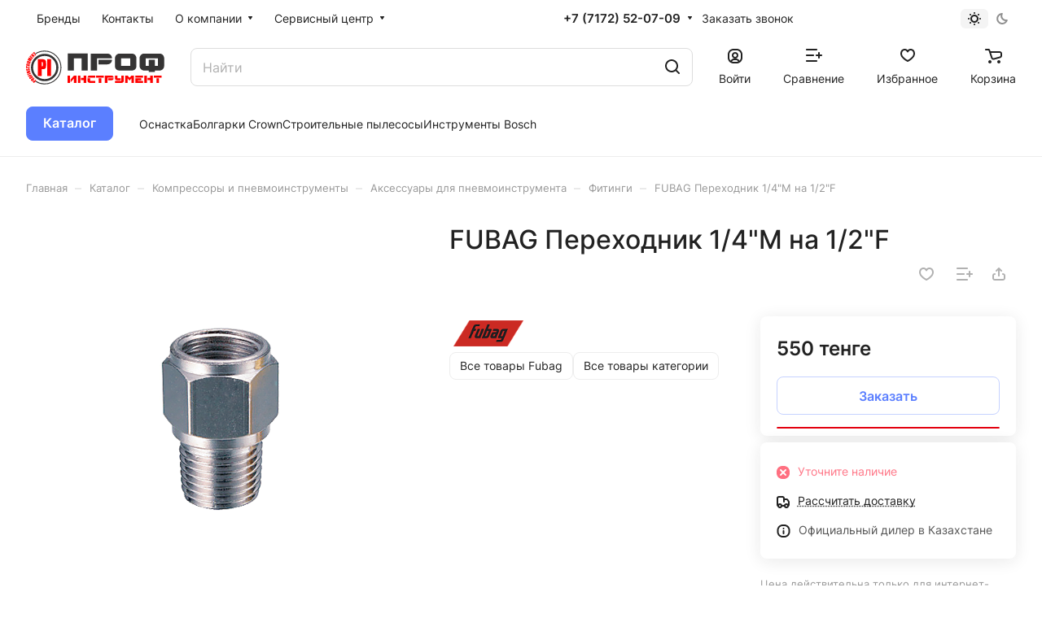

--- FILE ---
content_type: text/html; charset=UTF-8
request_url: https://profinstrument.kz/catalog/fitingi_P/fubag-perekhodnik-1-4-m-na-1-2-f/
body_size: 48111
content:
<!DOCTYPE html>
<html xmlns="http://www.w3.org/1999/xhtml" xml:lang="ru" lang="ru" class="  ">
	<head><link rel="canonical" href="https://profinstrument.kz/catalog/fitingi_P/fubag-perekhodnik-1-4-m-na-1-2-f/" />
		<title>FUBAG Переходник 1/4&quot;M на 1/2&quot;F 180181 </title>
		<meta name="viewport" content="initial-scale=1.0, width=device-width" />
		<meta name="HandheldFriendly" content="true" />
		<meta name="yes" content="yes" />
		<meta name="apple-mobile-web-app-status-bar-style" content="black" />
		<meta name="SKYPE_TOOLBAR" content="SKYPE_TOOLBAR_PARSER_COMPATIBLE" />
		<meta http-equiv="Content-Type" content="text/html; charset=UTF-8" />
<meta name="keywords" content="Интернет-магазин, заказать, купить" />
<meta name="description" content="Интернет-магазин" />

<link href="/bitrix/js/ui/design-tokens/dist/ui.design-tokens.min.css?175850550723463"  rel="stylesheet" />
<link href="/bitrix/js/ui/fonts/opensans/ui.font.opensans.min.css?17585055082320"  rel="stylesheet" />
<link href="/bitrix/js/main/popup/dist/main.popup.bundle.min.css?175850552028056"  rel="stylesheet" />
<link href="/bitrix/cache/css/s1/aspro-lite/page_cfa76744d652dc0e914e8f7c0cce4df9/page_cfa76744d652dc0e914e8f7c0cce4df9_v1.css?1765633230141341"  rel="stylesheet" />
<link href="/bitrix/cache/css/s1/aspro-lite/default_4ad33bdf124bdacc60fa101b1853d32f/default_4ad33bdf124bdacc60fa101b1853d32f_v1.css?17656200063300"  rel="stylesheet" />
<link href="/bitrix/cache/css/s1/aspro-lite/default_30f64431032ef5bc952c304ed2a2307f/default_30f64431032ef5bc952c304ed2a2307f_v1.css?17656200062211"  rel="stylesheet" />
<link href="/bitrix/cache/css/s1/aspro-lite/template_44a223193845d4fa9a9bc12dfe111ed6/template_44a223193845d4fa9a9bc12dfe111ed6_v1.css?1765636020237413"  data-template-style="true" rel="stylesheet" />
<script>if(!window.BX)window.BX={};if(!window.BX.message)window.BX.message=function(mess){if(typeof mess==='object'){for(let i in mess) {BX.message[i]=mess[i];} return true;}};</script>
<script>(window.BX||top.BX).message({"pull_server_enabled":"N","pull_config_timestamp":0,"shared_worker_allowed":"Y","pull_guest_mode":"N","pull_guest_user_id":0,"pull_worker_mtime":1758505509});(window.BX||top.BX).message({"PULL_OLD_REVISION":"Для продолжения корректной работы с сайтом необходимо перезагрузить страницу."});</script>
<script>(window.BX||top.BX).message({"JS_CORE_LOADING":"Загрузка...","JS_CORE_NO_DATA":"- Нет данных -","JS_CORE_WINDOW_CLOSE":"Закрыть","JS_CORE_WINDOW_EXPAND":"Развернуть","JS_CORE_WINDOW_NARROW":"Свернуть в окно","JS_CORE_WINDOW_SAVE":"Сохранить","JS_CORE_WINDOW_CANCEL":"Отменить","JS_CORE_WINDOW_CONTINUE":"Продолжить","JS_CORE_H":"ч","JS_CORE_M":"м","JS_CORE_S":"с","JSADM_AI_HIDE_EXTRA":"Скрыть лишние","JSADM_AI_ALL_NOTIF":"Показать все","JSADM_AUTH_REQ":"Требуется авторизация!","JS_CORE_WINDOW_AUTH":"Войти","JS_CORE_IMAGE_FULL":"Полный размер"});</script>

<script src="/bitrix/js/main/core/core.min.js?1758505518230432"></script>

<script>BX.Runtime.registerExtension({"name":"main.core","namespace":"BX","loaded":true});</script>
<script>BX.setJSList(["\/bitrix\/js\/main\/core\/core_ajax.js","\/bitrix\/js\/main\/core\/core_promise.js","\/bitrix\/js\/main\/polyfill\/promise\/js\/promise.js","\/bitrix\/js\/main\/loadext\/loadext.js","\/bitrix\/js\/main\/loadext\/extension.js","\/bitrix\/js\/main\/polyfill\/promise\/js\/promise.js","\/bitrix\/js\/main\/polyfill\/find\/js\/find.js","\/bitrix\/js\/main\/polyfill\/includes\/js\/includes.js","\/bitrix\/js\/main\/polyfill\/matches\/js\/matches.js","\/bitrix\/js\/ui\/polyfill\/closest\/js\/closest.js","\/bitrix\/js\/main\/polyfill\/fill\/main.polyfill.fill.js","\/bitrix\/js\/main\/polyfill\/find\/js\/find.js","\/bitrix\/js\/main\/polyfill\/matches\/js\/matches.js","\/bitrix\/js\/main\/polyfill\/core\/dist\/polyfill.bundle.js","\/bitrix\/js\/main\/core\/core.js","\/bitrix\/js\/main\/polyfill\/intersectionobserver\/js\/intersectionobserver.js","\/bitrix\/js\/main\/lazyload\/dist\/lazyload.bundle.js","\/bitrix\/js\/main\/polyfill\/core\/dist\/polyfill.bundle.js","\/bitrix\/js\/main\/parambag\/dist\/parambag.bundle.js"]);
</script>
<script>BX.Runtime.registerExtension({"name":"aspro_cookie","namespace":"window","loaded":true});</script>
<script>BX.Runtime.registerExtension({"name":"aspro_metrika.goals","namespace":"window","loaded":true});</script>
<script>BX.Runtime.registerExtension({"name":"aspro_logo","namespace":"window","loaded":true});</script>
<script>(window.BX||top.BX).message({"ADD_BASKET_PROPS_TITLE":"Выберите свойства, добавляемые в корзину","ADD_BASKET_PROPS_BUTTON_TITLE":"Выбрать"});</script>
<script>BX.Runtime.registerExtension({"name":"aspro_item_action","namespace":"window","loaded":true});</script>
<script>(window.BX||top.BX).message({"NOTICE_ADDED2CART":"В корзине","NOTICE_CLOSE":"Закрыть","NOTICE_MORE":"и ещё #COUNT# #PRODUCTS#","NOTICE_PRODUCT0":"товаров","NOTICE_PRODUCT1":"товар","NOTICE_PRODUCT2":"товара","NOTICE_ERROR":"Ошибка","NOTICE_REQUEST_ERROR":"Ошибка запроса","NOTICE_AUTHORIZED":"Вы успешно авторизовались","NOTICE_ADDED2COMPARE":"В сравнении","NOTICE_ADDED2FAVORITE":"В избранном","NOTICE_ADDED2SUBSCRIBE":"Вы подписались","NOTICE_REMOVED_FROM_COMPARE":"Удалено из сравнения","NOTICE_REMOVED_FROM_FAVORITE":"Удалено из избранного","NOTICE_REMOVED_FROM_SUBSCRIBE":"Удалено из подписки"});</script>
<script>BX.Runtime.registerExtension({"name":"aspro_notice","namespace":"window","loaded":true});</script>
<script>BX.Runtime.registerExtension({"name":"aspro_scroll_to_top","namespace":"window","loaded":true});</script>
<script>BX.Runtime.registerExtension({"name":"aspro_dropdown_select","namespace":"window","loaded":true});</script>
<script>BX.Runtime.registerExtension({"name":"aspro_menu_aim","namespace":"window","loaded":true});</script>
<script>BX.Runtime.registerExtension({"name":"aspro_menu_many_items","namespace":"window","loaded":true});</script>
<script>(window.BX||top.BX).message({"CT_BST_SEARCH_BUTTON2":"Найти","SEARCH_IN_SITE_FULL":"По всему сайту","SEARCH_IN_SITE":"Везде","SEARCH_IN_CATALOG_FULL":"По каталогу","SEARCH_IN_CATALOG":"Каталог"});</script>
<script>BX.Runtime.registerExtension({"name":"aspro_searchtitle","namespace":"window","loaded":true});</script>
<script>BX.Runtime.registerExtension({"name":"aspro_drag_scroll","namespace":"window","loaded":true});</script>
<script>BX.Runtime.registerExtension({"name":"ui.design-tokens","namespace":"window","loaded":true});</script>
<script>BX.Runtime.registerExtension({"name":"ui.fonts.opensans","namespace":"window","loaded":true});</script>
<script>BX.Runtime.registerExtension({"name":"main.popup","namespace":"BX.Main","loaded":true});</script>
<script>BX.Runtime.registerExtension({"name":"popup","namespace":"window","loaded":true});</script>
<script>BX.Runtime.registerExtension({"name":"aspro_hover_block","namespace":"window","loaded":true});</script>
<script>BX.Runtime.registerExtension({"name":"aspro_fancybox","namespace":"window","loaded":true});</script>
<script>BX.Runtime.registerExtension({"name":"aspro_detail","namespace":"window","loaded":true});</script>
<script>BX.Runtime.registerExtension({"name":"aspro_swiper_init","namespace":"window","loaded":true});</script>
<script>BX.Runtime.registerExtension({"name":"aspro_swiper","namespace":"window","loaded":true});</script>
<script>BX.Runtime.registerExtension({"name":"aspro_swiper_events","namespace":"window","loaded":true});</script>
<script>BX.Runtime.registerExtension({"name":"aspro_rounded_columns","namespace":"window","loaded":true});</script>
<script>BX.Runtime.registerExtension({"name":"aspro_viewed","namespace":"window","loaded":true});</script>
<script>BX.Runtime.registerExtension({"name":"aspro_gallery","namespace":"window","loaded":true});</script>
<script>BX.Runtime.registerExtension({"name":"aspro_stores_amount","namespace":"window","loaded":true});</script>
<script>BX.Runtime.registerExtension({"name":"aspro_video","namespace":"window","loaded":true});</script>
<script>BX.Runtime.registerExtension({"name":"aspro_countdown","namespace":"window","loaded":true});</script>
<script>BX.Runtime.registerExtension({"name":"aspro_reviews","namespace":"window","loaded":true});</script>
<script>BX.Runtime.registerExtension({"name":"aspro_share","namespace":"window","loaded":true});</script>
<script>BX.Runtime.registerExtension({"name":"aspro_hint","namespace":"window","loaded":true});</script>
<script>BX.Runtime.registerExtension({"name":"aspro_chip","namespace":"window","loaded":true});</script>
<script>BX.Runtime.registerExtension({"name":"aspro_chars","namespace":"window","loaded":true});</script>
<script>BX.Runtime.registerExtension({"name":"aspro_catalog","namespace":"window","loaded":true});</script>
<script>BX.Runtime.registerExtension({"name":"aspro_catalog_block","namespace":"window","loaded":true});</script>
<script>BX.Runtime.registerExtension({"name":"aspro_select_offer_load","namespace":"window","loaded":true});</script>
<script>BX.Runtime.registerExtension({"name":"aspro_back_url","namespace":"window","loaded":true});</script>
<script>BX.Runtime.registerExtension({"name":"ls","namespace":"window","loaded":true});</script>
<script>BX.Runtime.registerExtension({"name":"aspro_skeleton","namespace":"window","loaded":true});</script>
<script>(window.BX||top.BX).message({"LANGUAGE_ID":"ru","FORMAT_DATE":"DD.MM.YYYY","FORMAT_DATETIME":"DD.MM.YYYY HH:MI:SS","COOKIE_PREFIX":"BITRIX_SM","SERVER_TZ_OFFSET":"-18000","UTF_MODE":"Y","SITE_ID":"s1","SITE_DIR":"\/","USER_ID":"","SERVER_TIME":1769732106,"USER_TZ_OFFSET":36000,"USER_TZ_AUTO":"Y","bitrix_sessid":"59c8b9d5036a89d2b791ed0bd3a0e8bb"});</script>


<script src="/bitrix/js/pull/protobuf/protobuf.min.js?175850550976433"></script>
<script src="/bitrix/js/pull/protobuf/model.min.js?175850550914190"></script>
<script src="/bitrix/js/main/core/core_promise.min.js?17585055182490"></script>
<script src="/bitrix/js/rest/client/rest.client.min.js?17585055099240"></script>
<script src="/bitrix/js/pull/client/pull.client.min.js?175850550949849"></script>
<script src="/bitrix/js/main/ajax.min.js?175850551822194"></script>
<script src="/bitrix/js/main/popup/dist/main.popup.bundle.min.js?175850552066962"></script>
<script src="/bitrix/js/main/core/core_ls.min.js?17585055182683"></script>
<script>BX.setCSSList(["\/bitrix\/templates\/aspro-lite\/components\/bitrix\/catalog\/main\/style.css","\/bitrix\/templates\/aspro-lite\/css\/animation\/animate.min.css","\/bitrix\/templates\/aspro-lite\/components\/bitrix\/catalog.element\/main\/style.css","\/bitrix\/components\/aspro\/props.group.lite\/templates\/lite\/style.css","\/bitrix\/templates\/aspro-lite\/css\/jquery.fancybox.min.css","\/bitrix\/templates\/aspro-lite\/css\/fancybox-gallery.min.css","\/bitrix\/templates\/aspro-lite\/css\/detail.min.css","\/bitrix\/templates\/aspro-lite\/vendor\/css\/carousel\/swiper\/swiper-bundle.min.css","\/bitrix\/templates\/aspro-lite\/css\/slider.swiper.min.css","\/bitrix\/templates\/aspro-lite\/css\/slider.min.css","\/bitrix\/templates\/aspro-lite\/css\/rounded-columns.min.css","\/bitrix\/templates\/aspro-lite\/css\/gallery.min.css","\/bitrix\/templates\/aspro-lite\/css\/video-block.min.css","\/bitrix\/templates\/aspro-lite\/css\/conditional\/countdown.min.css","\/bitrix\/templates\/aspro-lite\/css\/reviews.min.css","\/bitrix\/templates\/aspro-lite\/css\/share.min.css","\/bitrix\/templates\/aspro-lite\/css\/blocks\/hint.min.css","\/bitrix\/templates\/aspro-lite\/css\/chip.min.css","\/bitrix\/templates\/aspro-lite\/css\/chars.min.css","\/bitrix\/templates\/aspro-lite\/css\/catalog.min.css","\/bitrix\/templates\/aspro-lite\/css\/catalog-block.min.css","\/bitrix\/templates\/aspro-lite\/css\/back-url.min.css","\/bitrix\/templates\/aspro-lite\/css\/fonts\/inter\/css\/inter.min.css","\/bitrix\/templates\/aspro-lite\/css\/lite.bootstrap.css","\/bitrix\/templates\/aspro-lite\/vendor\/css\/ripple.css","\/bitrix\/templates\/aspro-lite\/css\/buttons.css","\/bitrix\/templates\/aspro-lite\/css\/svg.css","\/bitrix\/templates\/aspro-lite\/css\/header.css","\/bitrix\/templates\/aspro-lite\/css\/footer.css","\/bitrix\/templates\/aspro-lite\/css\/mobile-header.css","\/bitrix\/templates\/aspro-lite\/css\/mobile-menu.css","\/bitrix\/templates\/aspro-lite\/css\/header-fixed.css","\/bitrix\/templates\/aspro-lite\/css\/page-title-breadcrumb-pagination.css","\/bitrix\/templates\/aspro-lite\/css\/social-icons.css","\/bitrix\/templates\/aspro-lite\/css\/left-menu.css","\/bitrix\/templates\/aspro-lite\/css\/tabs.css","\/bitrix\/templates\/aspro-lite\/css\/bg-banner.css","\/bitrix\/templates\/aspro-lite\/css\/item-views.css","\/bitrix\/templates\/aspro-lite\/css\/blocks\/cross.css","\/bitrix\/templates\/aspro-lite\/css\/blocks\/dark-light-theme.css","\/bitrix\/templates\/aspro-lite\/css\/blocks\/flexbox.css","\/bitrix\/templates\/aspro-lite\/css\/blocks\/grid-list.css","\/bitrix\/templates\/aspro-lite\/css\/blocks\/gutters.css","\/bitrix\/templates\/aspro-lite\/css\/blocks\/hint.css","\/bitrix\/templates\/aspro-lite\/css\/blocks\/images.css","\/bitrix\/templates\/aspro-lite\/css\/blocks\/line-block.css","\/bitrix\/templates\/aspro-lite\/css\/blocks\/mobile-scrolled.css","\/bitrix\/templates\/aspro-lite\/css\/blocks\/popup.css","\/bitrix\/templates\/aspro-lite\/css\/blocks\/prices.css","\/bitrix\/templates\/aspro-lite\/css\/blocks\/scroller.css","\/bitrix\/templates\/aspro-lite\/css\/blocks\/social-list.css","\/bitrix\/templates\/aspro-lite\/css\/blocks\/sticker.css","\/bitrix\/templates\/aspro-lite\/css\/blocks\/sticky.css","\/bitrix\/templates\/.default\/ajax\/ajax.css","\/bitrix\/templates\/aspro-lite\/css\/item-action.min.css","\/bitrix\/templates\/aspro-lite\/css\/notice.min.css","\/bitrix\/templates\/aspro-lite\/css\/scroll_to_top.min.css","\/bitrix\/templates\/aspro-lite\/components\/bitrix\/menu\/header\/style.css","\/bitrix\/templates\/aspro-lite\/css\/dropdown-select.min.css","\/bitrix\/templates\/aspro-lite\/css\/menu_many_items.min.css","\/bitrix\/components\/aspro\/theme.selector.lite\/templates\/.default\/style.css","\/bitrix\/templates\/aspro-lite\/components\/bitrix\/search.title\/corp\/style.css","\/bitrix\/templates\/aspro-lite\/css\/dragscroll.min.css","\/bitrix\/templates\/aspro-lite\/components\/bitrix\/breadcrumb\/main\/style.css","\/bitrix\/templates\/aspro-lite\/components\/bitrix\/menu\/bottom\/style.css","\/bitrix\/components\/aspro\/marketing.popup.lite\/templates\/.default\/style.css","\/bitrix\/templates\/aspro-lite\/styles.css","\/bitrix\/templates\/aspro-lite\/template_styles.css","\/bitrix\/templates\/aspro-lite\/css\/form.css","\/bitrix\/templates\/aspro-lite\/css\/colored.css","\/bitrix\/templates\/aspro-lite\/css\/responsive.css","\/bitrix\/templates\/aspro-lite\/css\/custom.css","\/bitrix\/components\/aspro\/catalog.viewed.lite\/templates\/main\/style.css","\/bitrix\/templates\/aspro-lite\/css\/skeleton.css","\/bitrix\/templates\/aspro-lite\/css\/bottom-icons-panel.css"]);</script>
<script>if (Intl && Intl.DateTimeFormat) document.cookie="BITRIX_SM_TZ="+Intl.DateTimeFormat().resolvedOptions().timeZone+"; path=/; expires=Fri, 01 Jan 2027 00:00:00 -0500";</script>
<script>
					(function () {
						"use strict";

						var counter = function ()
						{
							var cookie = (function (name) {
								var parts = ("; " + document.cookie).split("; " + name + "=");
								if (parts.length == 2) {
									try {return JSON.parse(decodeURIComponent(parts.pop().split(";").shift()));}
									catch (e) {}
								}
							})("BITRIX_CONVERSION_CONTEXT_s1");

							if (cookie && cookie.EXPIRE >= BX.message("SERVER_TIME"))
								return;

							var request = new XMLHttpRequest();
							request.open("POST", "/bitrix/tools/conversion/ajax_counter.php", true);
							request.setRequestHeader("Content-type", "application/x-www-form-urlencoded");
							request.send(
								"SITE_ID="+encodeURIComponent("s1")+
								"&sessid="+encodeURIComponent(BX.bitrix_sessid())+
								"&HTTP_REFERER="+encodeURIComponent(document.referrer)
							);
						};

						if (window.frameRequestStart === true)
							BX.addCustomEvent("onFrameDataReceived", counter);
						else
							BX.ready(counter);
					})();
				</script>
<script>BX.message({'JS_REQUIRED':'Заполните это поле!','JS_FORMAT':'Неверный формат!','JS_FILE_EXT':'Недопустимое расширение файла!','JS_PASSWORD_COPY':'Пароли не совпадают!','JS_PASSWORD_LENGTH':'Минимум 6 символов!','JS_ERROR':'Неверно заполнено поле!','JS_FILE_SIZE':'Максимальный размер 5мб!','JS_FILE_BUTTON_NAME':'Выберите файл','JS_FILE_DEFAULT':'Файл не найден','JS_DATE':'Некорректная дата!','JS_DATETIME':'Некорректная дата/время!','JS_REQUIRED_LICENSES':'Согласитесь с условиями','JS_REQUIRED_OFFER':'Согласитесь с условиями','JS_INVALID_NUMBER':'Неверный номер','JS_INVALID_COUNTRY_CODE':'Неверный код страны','JS_TOO_SHORT':'Номер слишком короткий','JS_TOO_LONG':'Номер слишком длинный','S_CALLBACK':'Заказать звонок','S_QUESTION':'Задать вопрос','S_ASK_QUESTION':'Задать вопрос','S_FEEDBACK':'Оставить отзыв','ERROR_INCLUDE_MODULE_DIGITAL_TITLE':'Ошибка подключения модуля &laquo;Аспро: ЛайтШоп&raquo;','ERROR_INCLUDE_MODULE_DIGITAL_TEXT':'Ошибка подключения модуля &laquo;Аспро: ЛайтШоп&raquo;.<br />Пожалуйста установите модуль и повторите попытку','S_SERVICES':'Наши услуги','S_SERVICES_SHORT':'Услуги','S_TO_ALL_SERVICES':'Все услуги','S_CATALOG':'Каталог товаров','S_CATALOG_SHORT':'Каталог','S_TO_ALL_CATALOG':'Весь каталог','S_CATALOG_FAVORITES':'Наши товары','S_CATALOG_FAVORITES_SHORT':'Товары','S_NEWS':'Новости','S_TO_ALL_NEWS':'Все новости','S_COMPANY':'О компании','S_OTHER':'Прочее','S_CONTENT':'Контент','T_JS_ARTICLE':'Артикул: ','T_JS_NAME':'Наименование: ','T_JS_PRICE':'Цена: ','T_JS_QUANTITY':'Количество: ','T_JS_SUMM':'Сумма: ','FANCY_CLOSE':'Закрыть','FANCY_NEXT':'Вперед','FANCY_PREV':'Назад','CUSTOM_COLOR_CHOOSE':'Выбрать','CUSTOM_COLOR_CANCEL':'Отмена','S_MOBILE_MENU':'Меню','DIGITAL_T_MENU_BACK':'Назад','DIGITAL_T_MENU_CALLBACK':'Обратная связь','DIGITAL_T_MENU_CONTACTS_TITLE':'Будьте на связи','TITLE_BASKET':'В корзине товаров на #SUMM#','BASKET_SUMM':'#SUMM#','EMPTY_BASKET':'Корзина пуста','TITLE_BASKET_EMPTY':'Корзина пуста','BASKET':'Корзина','SEARCH_TITLE':'Поиск','SOCIAL_TITLE':'Оставайтесь на связи','LOGIN':'Войти','MY_CABINET':'Кабинет','SUBSCRIBE_TITLE':'Будьте всегда в курсе','HEADER_SCHEDULE':'Время работы','SEO_TEXT':'SEO описание','COMPANY_IMG':'Картинка компании','COMPANY_TEXT':'Описание компании','JS_RECAPTCHA_ERROR':'Пройдите проверку','JS_PROCESSING_ERROR':'Согласитесь с условиями!','CONFIG_SAVE_SUCCESS':'Настройки сохранены','CONFIG_SAVE_FAIL':'Ошибка сохранения настроек','CLEAR_FILE':'Отменить','ALL_SECTIONS_PROJECT':'Все проекты','RELOAD_PAGE':'Обновить страницу','REFRESH':'Поменять картинку','RECAPTCHA_TEXT':'Подтвердите, что вы не робот','SHOW':'Еще','HIDE':'Скрыть','FILTER_EXPAND_VALUES':'Показать все','FILTER_HIDE_VALUES':'Свернуть','COUNTDOWN_SEC':'сек','COUNTDOWN_MIN':'мин','COUNTDOWN_HOUR':'час','COUNTDOWN_DAY0':'дн','COUNTDOWN_DAY1':'дн','COUNTDOWN_DAY2':'дн','COUNTDOWN_WEAK0':'Недель','COUNTDOWN_WEAK1':'Неделя','COUNTDOWN_WEAK2':'Недели','COUNTDOWN_MONTH0':'Месяцев','COUNTDOWN_MONTH1':'Месяц','COUNTDOWN_MONTH2':'Месяца','COUNTDOWN_YEAR0':'Лет','COUNTDOWN_YEAR1':'Год','COUNTDOWN_YEAR2':'Года','COUNTDOWN_COMPACT_SEC':'с','COUNTDOWN_COMPACT_MIN':'м','COUNTDOWN_COMPACT_HOUR':'ч','COUNTDOWN_COMPACT_DAY':'д','COUNTDOWN_COMPACT_WEAK':'н','COUNTDOWN_COMPACT_MONTH':'м','COUNTDOWN_COMPACT_YEAR0':'л','COUNTDOWN_COMPACT_YEAR1':'г','BASKET_PRINT_BUTTON':'Распечатать','BASKET_CLEAR_ALL_BUTTON':'Очистить','BASKET_QUICK_ORDER_BUTTON':'Быстрый заказ','BASKET_CONTINUE_BUTTON':'Продолжить покупки','BASKET_ORDER_BUTTON':'Оформить заказ','SHARE_BUTTON':'Поделиться','BASKET_CHANGE_TITLE':'Ваш заказ','BASKET_CHANGE_LINK':'Изменить','MORE_INFO_SKU':'Купить','ITEM_ECONOMY':'Экономия','ITEM_ARTICLE':'Артикул: ','JS_FORMAT_ORDER':'имеет неверный формат','JS_BASKET_COUNT_TITLE':'В корзине товаров на SUMM','POPUP_VIDEO':'Видео','POPUP_GIFT_TEXT':'Нашли что-то особенное? Намекните другу о подарке!','ORDER_FIO_LABEL':'Ф.И.О.','ORDER_PHONE_LABEL':'Телефон','ORDER_REGISTER_BUTTON':'Регистрация','PRICES_TYPE':'Варианты цен','FILTER_HELPER_VALUES':' знач.','SHOW_MORE_SCU_MAIN':'Еще #COUNT#','SHOW_MORE_SCU_1':'предложение','SHOW_MORE_SCU_2':'предложения','SHOW_MORE_SCU_3':'предложений','PARENT_ITEM_NOT_FOUND':'Не найден основной товар для услуги в корзине. Обновите страницу и попробуйте снова.','S_FAVORITE':'Избранное','S_COMPARE':'Сравнение'})</script>
<style>html {--border-radius:8px;--theme-base-color:#5b7fff;--theme-base-opacity-color:#5b7fff1a;--theme-more-color:#5b7fff;--theme-outer-border-radius:8px;--theme-text-transform:none;--theme-letter-spacing:normal;--theme-button-font-size:0%;--theme-button-padding-2px:0%;--theme-button-padding-1px:0%;--theme-more-color-hue:227;--theme-more-color-saturation:100%;--theme-more-color-lightness:68%;--theme-base-color-hue:227;--theme-base-color-saturation:100%;--theme-base-color-lightness:68%;--theme-lightness-hover-diff:6%;}</style>
<style>html {font-size:16px;--theme-font-family:Inter;--theme-font-title-family:var(--theme-font-family);--theme-font-title-weight:500;}</style>
<style>html {--theme-page-width: 1500px;--theme-page-width-padding: 32px}</style>

            <script src="/bitrix/templates/aspro-lite/js/app.min.js?17585055212299"></script>
            <script data-skip-moving="true" src="/bitrix/js/main/jquery/jquery-3.6.0.min.js"></script>
            <script data-skip-moving="true" src="/bitrix/templates/aspro-lite/js/speed.min.js?=1758505521"></script>
        
<link href="/bitrix/templates/aspro-lite/css/print.min.css?175850552012929" data-template-style="true" rel="stylesheet" media="print">
<script>window.lazySizesConfig = window.lazySizesConfig || {};lazySizesConfig.loadMode = 1;lazySizesConfig.expand = 200;lazySizesConfig.expFactor = 1;lazySizesConfig.hFac = 0.1;window.lazySizesConfig.loadHidden = false;</script>
<script src="/bitrix/templates/aspro-lite/vendor/lazysizes.min.js" data-skip-moving="true" defer=""></script>
<script src="/bitrix/templates/aspro-lite/vendor/ls.unveilhooks.min.js" data-skip-moving="true" defer=""></script>
<link rel="shortcut icon" href="/favicon.ico" type="image/x-icon" />
<link rel="apple-touch-icon" sizes="180x180" href="/include/apple-touch-icon.png" />
<meta property="og:description" content="Интернет-магазин" />
<meta property="og:image" content="https://profinstrument.kz:443/upload/iblock/071/5qwnks8h2hyqr47n72fhj8utcqph9x01/caddd8dd6881423c9f074d09a6313b7b.png" />
<link rel="image_src" href="https://profinstrument.kz:443/upload/iblock/071/5qwnks8h2hyqr47n72fhj8utcqph9x01/caddd8dd6881423c9f074d09a6313b7b.png"  />
<meta property="og:title" content="FUBAG Переходник 1/4&quot;M на 1/2&quot;F 180181 " />
<meta property="og:type" content="website" />
<meta property="og:url" content="https://profinstrument.kz:443/catalog/fitingi_P/fubag-perekhodnik-1-4-m-na-1-2-f/" />



<script src="/bitrix/templates/aspro-lite/js/observer.min.js?17585055213650"></script>
<script src="/bitrix/templates/aspro-lite/js/lite.bootstrap.min.js?175850552113619"></script>
<script src="/bitrix/templates/aspro-lite/vendor/jquery.cookie.min.js?17585055201613"></script>
<script src="/bitrix/templates/aspro-lite/vendor/jquery.validate.min.js?175850552022254"></script>
<script src="/bitrix/templates/aspro-lite/vendor/js/ripple.min.js?17585055201624"></script>
<script src="/bitrix/templates/aspro-lite/js/detectmobilebrowser.js?17585055212203"></script>
<script src="/bitrix/templates/aspro-lite/js/matchMedia.min.js?1758505521931"></script>
<script src="/bitrix/templates/aspro-lite/js/jquery.actual.min.js?17585055211239"></script>
<script src="/bitrix/templates/aspro-lite/js/jquery-ui.min.js?175850552132162"></script>
<script src="/bitrix/templates/aspro-lite/js/jqModal.min.js?17585055213197"></script>
<script src="/bitrix/templates/aspro-lite/js/scrollTabs.min.js?175850552110414"></script>
<script src="/bitrix/templates/aspro-lite/js/blocks/controls.min.js?17585055212846"></script>
<script src="/bitrix/templates/aspro-lite/js/blocks/dropdown-product.min.js?1758505521962"></script>
<script src="/bitrix/templates/aspro-lite/js/blocks/hint.min.js?1758505521515"></script>
<script src="/bitrix/templates/aspro-lite/js/blocks/tabs-history.min.js?17585055211019"></script>
<script src="/bitrix/templates/aspro-lite/js/general.min.js?175856269294585"></script>
<script src="/bitrix/templates/aspro-lite/js/custom.js?1758505521307"></script>
<script src="/bitrix/templates/aspro-lite/js/metrika.goals.min.js?17585055217001"></script>
<script src="/bitrix/templates/aspro-lite/js/logo.min.js?17585055213294"></script>
<script src="/bitrix/templates/aspro-lite/js/item-action.min.js?175850552119739"></script>
<script src="/bitrix/templates/aspro-lite/js/notice.min.js?175850552117378"></script>
<script src="/bitrix/templates/aspro-lite/js/scroll_to_top.min.js?17585055212367"></script>
<script src="/bitrix/templates/aspro-lite/components/bitrix/menu/header/script.min.js?17585055212602"></script>
<script src="/bitrix/templates/aspro-lite/vendor/js/jquery.menu-aim.min.js?17585055202884"></script>
<script src="/bitrix/templates/aspro-lite/js/menu_many_items.min.js?17585055211285"></script>
<script src="/bitrix/templates/aspro-lite/js/phones.min.js?1758505521712"></script>
<script src="/bitrix/components/aspro/theme.selector.lite/templates/.default/script.min.js?17585055044561"></script>
<script src="/bitrix/components/bitrix/search.title/script.min.js?17585054966543"></script>
<script src="/bitrix/templates/aspro-lite/components/bitrix/search.title/corp/script.min.js?17585055208336"></script>
<script src="/bitrix/templates/aspro-lite/js/searchtitle.min.js?17585055211414"></script>
<script src="/bitrix/templates/aspro-lite/js/dragscroll.min.js?17585055215337"></script>
<script src="/bitrix/templates/aspro-lite/components/bitrix/menu/left/script.min.js?1758505521947"></script>
<script src="/bitrix/templates/aspro-lite/components/bitrix/menu/bottom/script.min.js?1758505521319"></script>
<script src="/bitrix/components/aspro/marketing.popup.lite/templates/.default/script.min.js?1758505504947"></script>
<script src="/bitrix/templates/aspro-lite/js/jquery.inputmask.bundle.min.js?175850552170933"></script>
<script src="/bitrix/templates/aspro-lite/js/jquery.history.js?175850552121571"></script>
<script src="/bitrix/templates/aspro-lite/components/bitrix/catalog.element/main/script.min.js?1758505521422"></script>
<script src="/bitrix/templates/aspro-lite/js/hover-block.min.js?1758505521715"></script>
<script src="/bitrix/templates/aspro-lite/js/jquery.fancybox.min.js?175850552167390"></script>
<script src="/bitrix/templates/aspro-lite/js/slider.swiper.min.js?17585055211477"></script>
<script src="/bitrix/templates/aspro-lite/vendor/js/carousel/swiper/swiper-bundle.min.js?1758505520158093"></script>
<script src="/bitrix/templates/aspro-lite/js/slider.swiper.galleryEvents.min.js?1758505521968"></script>
<script src="/bitrix/templates/aspro-lite/js/viewed.min.js?17585055212176"></script>
<script src="/bitrix/templates/aspro-lite/js/gallery.min.js?1758505521572"></script>
<script src="/bitrix/templates/aspro-lite/js/conditional/stores_amount.min.js?1758505521909"></script>
<script src="/bitrix/templates/aspro-lite/vendor/js/jquery.plugin.min.js?17585055203349"></script>
<script src="/bitrix/templates/aspro-lite/vendor/js/countdown/jquery.countdown.min.js?175850552020851"></script>
<script src="/bitrix/templates/aspro-lite/vendor/js/countdown/jquery.countdown-ru.min.js?17585055201487"></script>
<script src="/bitrix/templates/aspro-lite/js/conditional/countdown.min.js?17585055212741"></script>
<script src="/bitrix/templates/aspro-lite/components/bitrix/sale.gift.main.products/main/script.min.js?17585055212978"></script>
<script src="/bitrix/templates/aspro-lite/components/bitrix/sale.gift.product/main/script.min.js?175850552134479"></script>
<script src="/bitrix/templates/aspro-lite/js/select_offer_load.min.js?1758505521187"></script>

				<style>html {--header-height:193px;}</style>	</head>
	<body class="block-wo-title  site_s1   side_left hide_menu_page region_confirm_normal header_fill_ fixed_y mfixed_y mfixed_view_always title_position_left mmenu_leftside mheader-v1 footer-v1 fill_bg_ header-v4 title-v1 bottom-icons-panel_y with_order with_cabinet with_phones theme-light" id="main" data-site="/">
		<div class="bx_areas"></div>

		
		<div id="panel"></div>


						                                <script data-skip-moving="true">
            var solutionName = 'arLiteOptions';
            var arAsproOptions = window[solutionName] = ({});
            var arAsproCounters = {};
            var arBasketItems = {};
        </script>
        <script src="/bitrix/templates/aspro-lite/js/setTheme.php?site_id=s1&site_dir=/" data-skip-moving="true"></script>
        <script>

        if (arAsproOptions.SITE_ADDRESS){
            arAsproOptions.SITE_ADDRESS = arAsproOptions.SITE_ADDRESS.replace(/'/g, "");
        }

        window.basketJSParams = window.basketJSParams || [];
                BX.message({'MIN_ORDER_PRICE_TEXT':'<b>'});
        arAsproOptions.PAGES.FRONT_PAGE = window[solutionName].PAGES.FRONT_PAGE = "";
        arAsproOptions.PAGES.BASKET_PAGE = window[solutionName].PAGES.BASKET_PAGE = "";
        arAsproOptions.PAGES.ORDER_PAGE = window[solutionName].PAGES.ORDER_PAGE = "";
        arAsproOptions.PAGES.PERSONAL_PAGE = window[solutionName].PAGES.PERSONAL_PAGE = "";
        arAsproOptions.PAGES.CATALOG_PAGE = window[solutionName].PAGES.CATALOG_PAGE = "1";
        </script>
        <!--'start_frame_cache_options-block'-->            <script>
            var arAsproCounters = {'BASKET':{'ITEMS':[],'COUNT':'0','TITLE':'Корзина пуста'},'DELAY':{'ITEMS':[],'COUNT':'0'},'NOT_AVAILABLE':{'ITEMS':[],'COUNT':'0'},'COMPARE':{'ITEMS':[],'COUNT':'0','TITLE':'Список сравниваемых элементов'},'FAVORITE':{'ITEMS':[],'COUNT':'0','TITLE':'Избранные товары'},'SUBSCRIBE':{'ITEMS':[],'COUNT':'0','TITLE':'Подписка на товары'}};
            </script>
            <!--'end_frame_cache_options-block'-->
		<div class="body  hover_">
			<div class="body_media"></div>

						<div class="headers-container">				
				<div class="title-v1" data-ajax-block="HEADER" data-ajax-callback="headerInit">
										
<header class="header_4 header  header--narrow ">
	<div class="header__inner  header__inner--no-pt">

		
		<div class="header__top-part " data-ajax-load-block="HEADER_TOP_PART">
							<div class="maxwidth-theme">
			
			<div class="header__top-inner">

				
								<div class="header__top-item header-menu dotted-flex-1 hide-dotted">
					<nav class="mega-menu sliced">
						    <div class="catalog_icons_">
        <div class="header-menu__wrapper">
                                            <div class="header-menu__item unvisible header-menu__item--first  ">
                                            <a class="header-menu__link header-menu__link--top-level light-opacity-hover fill-theme-hover banner-light-text dark_link" href="/brands/">
                            <span class="header-menu__title font_14">
                                Бренды                            </span>
                                                    </a>
                                                                                                </div>
                                                            <div class="header-menu__item unvisible   ">
                                            <a class="header-menu__link header-menu__link--top-level light-opacity-hover fill-theme-hover banner-light-text dark_link" href="/contacts/">
                            <span class="header-menu__title font_14">
                                Контакты                            </span>
                                                    </a>
                                                                                                </div>
                                                            <div class="header-menu__item unvisible   header-menu__item--dropdown">
                                            <a class="header-menu__link header-menu__link--top-level light-opacity-hover fill-theme-hover banner-light-text dark_link" href="/company/">
                            <span class="header-menu__title font_14">
                                О компании                            </span>
                                                            <i class="svg inline  header-menu__wide-submenu-right-arrow fill-dark-light-block banner-light-icon-fill inline " aria-hidden="true"><svg width="7" height="5" ><use xlink:href="/bitrix/templates/aspro-lite/images/svg/arrows.svg?1758505520#down-7-5"></use></svg></i>                                                    </a>
                                                                                    <div class="header-menu__dropdown-menu dropdown-menu-wrapper dropdown-menu-wrapper--visible dropdown-menu-wrapper--woffset">
                            <div class="dropdown-menu-inner rounded-x ">

                                
                                
                                
                                <ul class="header-menu__dropdown-menu-inner ">
                                                                                                                                                                <li class="header-menu__dropdown-item  count_ ">
                                                <a class="font_15 dropdown-menu-item dark_link fill-dark-light-block " href="/company/">
                                                    О компании                                                                                                    </a>
                                                                                            </li>
                                                                                                                                                                                                        <li class="header-menu__dropdown-item  count_ ">
                                                <a class="font_15 dropdown-menu-item dark_link fill-dark-light-block " href="/company/contract/">
                                                    Публичный договор                                                                                                    </a>
                                                                                            </li>
                                                                                                                                                                                                        <li class="header-menu__dropdown-item  count_ ">
                                                <a class="font_15 dropdown-menu-item dark_link fill-dark-light-block " href="/company/reviews/">
                                                    Отзывы                                                                                                    </a>
                                                                                            </li>
                                                                                                                                                                                                        <li class="header-menu__dropdown-item  count_ ">
                                                <a class="font_15 dropdown-menu-item dark_link fill-dark-light-block " href="/company/docs/">
                                                    Документы                                                                                                    </a>
                                                                                            </li>
                                                                                                                                                                                                        <li class="header-menu__dropdown-item  count_ ">
                                                <a class="font_15 dropdown-menu-item dark_link fill-dark-light-block " href="/company/openings/">
                                                    Вакансии                                                                                                    </a>
                                                                                            </li>
                                                                                                            </ul>

                                                                                            </div>
                        </div>
                                                        </div>
                                                            <div class="header-menu__item unvisible  header-menu__item--last header-menu__item--dropdown">
                                            <a class="header-menu__link header-menu__link--top-level light-opacity-hover fill-theme-hover banner-light-text dark_link" href="/services/">
                            <span class="header-menu__title font_14">
                                Сервисный центр                            </span>
                                                            <i class="svg inline  header-menu__wide-submenu-right-arrow fill-dark-light-block banner-light-icon-fill inline " aria-hidden="true"><svg width="7" height="5" ><use xlink:href="/bitrix/templates/aspro-lite/images/svg/arrows.svg?1758505520#down-7-5"></use></svg></i>                                                    </a>
                                                                                    <div class="header-menu__dropdown-menu dropdown-menu-wrapper dropdown-menu-wrapper--visible dropdown-menu-wrapper--woffset">
                            <div class="dropdown-menu-inner rounded-x ">

                                
                                
                                
                                <ul class="header-menu__dropdown-menu-inner ">
                                                                                                                                                                <li class="header-menu__dropdown-item  count_ ">
                                                <a class="font_15 dropdown-menu-item dark_link fill-dark-light-block " href="/services/garantiynyy-remont/">
                                                    Гарантийный ремонт                                                                                                    </a>
                                                                                            </li>
                                                                                                                                                                                                        <li class="header-menu__dropdown-item  count_ ">
                                                <a class="font_15 dropdown-menu-item dark_link fill-dark-light-block " href="/services/servisnoe-obsluzhivanie/">
                                                    Сервисное обслуживание                                                                                                    </a>
                                                                                            </li>
                                                                                                                                                                                                        <li class="header-menu__dropdown-item  count_ ">
                                                <a class="font_15 dropdown-menu-item dark_link fill-dark-light-block " href="/services/postavka-komplektuyushchikh/">
                                                    Поставка комплектующих                                                                                                    </a>
                                                                                            </li>
                                                                                                            </ul>

                                                                                            </div>
                        </div>
                                                        </div>
                            
                            <div class="header-menu__item header-menu__item--more-items unvisible">
                    <div class="header-menu__link banner-light-icon-fill fill-dark-light-block light-opacity-hover">
                        <i class="svg inline  inline " aria-hidden="true"><svg width="15" height="3" ><use xlink:href="/bitrix/templates/aspro-lite/images/svg/header_icons.svg?1758505520#dots-15-3"></use></svg></i>                    </div>
                    <div class="header-menu__dropdown-menu dropdown-menu-wrapper dropdown-menu-wrapper--visible dropdown-menu-wrapper--woffset">
                        <ul class="header-menu__more-items-list dropdown-menu-inner rounded-x"></ul>
                    </div>
                </div>
                    </div>
    </div>
    <script data-skip-moving="true">
        if (typeof topMenuAction !== 'function'){
            function topMenuAction() {
                //CheckTopMenuPadding();
                //CheckTopMenuOncePadding();
                if (typeof CheckTopMenuDotted !== 'function'){
                    let timerID = setInterval(function(){
                        if (typeof CheckTopMenuDotted === 'function'){
                            CheckTopMenuDotted();
                            clearInterval(timerID);
                        }
                    }, 100);
                } else {
                    CheckTopMenuDotted();
                }
            }
        }

    </script>
					</nav>
				</div>

												
            <div class="header__top-item no-shrinked " data-ajax-load-block="HEADER_TOGGLE_PHONE">
                
                                                <div class="">
                                <div class="phones">
                                                                        <div class="phones__phones-wrapper">
                                                                                        
                                <div class="phones__inner phones__inner--big fill-theme-parent">
                <a class="phones__phone-link phones__phone-first dark_link banner-light-text menu-light-text icon-block__name" href="tel:+77172520709">+7 (7172) 52-07-09</a>
                                    <div class="phones__dropdown ">
                        <div class="dropdown dropdown--relative">
                                                                                            <div class="phones__phone-more dropdown__item color-theme-hover dropdown__item--first dropdown__item--last">
                                    <a class="phones__phone-link dark_link phones__phone-link--no_descript" rel="nofollow" href="tel:+77172520709">+7 (7172) 52-07-09</a>
                                </div>
                                                        <div class="phones__dropdown-item callback-item">
                                <div class="animate-load btn btn-default btn-wide btn-sm" data-event="jqm" data-param-id="5" data-name="callback">
                                    Заказать звонок                                </div>
                            </div>
                        </div>
                        <div class="dropdown dropdown--relative">
                                                                                    <div class="phones__dropdown-item">
                                                    <div class="email__title phones__dropdown-title">
                        E-mail                    </div>
                                <div class="phones__dropdown-value">
                                        <div>
                        sale@profinstrument.kz                    </div>
                </div>

                                    </div>
                                                                                                                            <div class="phones__dropdown-item">
            
                            <div class="schedule__title phones__dropdown-title">
                    Режим работы                </div>
            
            <div class="phones__dropdown-value">
                                <div class="schedule__text  ">
                                            Пн. – Пт.: с 9:00 до 18:00                                    </div>
            </div>

                            </div>
                                    

	<!-- noindex -->
			<div class="phones__dropdown-item social-item">
	
	<div class="social">
		<ul class="social__items social__items--md social__items--type-color social__items--grid">
																																																													<li class="social__item grid-list__item hover_blink instagram ">
							<a class="social__link shine" href="https://www.instagram.com/_prof_instrument_astana_/" target="_blank" rel="nofollow" title="Instagram"></a>
						</li>
																																																																																						<li class="social__item grid-list__item hover_blink whatsapp ">
							<a class="social__link shine" href="https://wa.me/77770795002" target="_blank" rel="nofollow" title="Whats App"></a>
						</li>
																																																						</ul>

			</div>

			</div>
		<!-- /noindex -->
                        </div>
                    </div>
                    <span class="more-arrow banner-light-icon-fill menu-light-icon-fill fill-dark-light-block">
                        <i class="svg inline  inline " aria-hidden="true"><svg width="7" height="5" ><use xlink:href="/bitrix/templates/aspro-lite/images/svg/arrows.svg?1758505520#down-7-5"></use></svg></i>                                            </span>
                            </div>
                                                                        </div>

                                                                            <div>
                                            <div class="phones__callback light-opacity-hover animate-load dark_link banner-light-text menu-light-text hide-1200" data-event="jqm" data-param-id="5" data-name="callback">
                                                Заказать звонок                                            </div>
                                        </div>
                                                                    </div>
                            </div>
                        
                
            </div>


            
												
												
            <div class="header__top-item " data-ajax-load-block="HEADER_TOGGLE_THEME_SELECTOR">
                
                                                <div class="header-theme-selector">
                                <div id="theme-selector--g0" class="theme-selector" title="Включить темное оформление">
	<div class="theme-selector__inner">
		<div class="theme-selector__items">
			<div class="theme-selector__item theme-selector__item--light current">
				<div class="theme-selector__item-icon"><i class="svg inline light-16-16 inline " aria-hidden="true"><svg width="16" height="16" ><use xlink:href="/bitrix/components/aspro/theme.selector.lite/templates/.default/images/svg/icons.svg?1758505504#light-16-16"></use></svg></i></div>
			</div>
			<div class="theme-selector__item theme-selector__item--dark">
				<div class="theme-selector__item-icon"><i class="svg inline dark-14-14 inline " aria-hidden="true"><svg width="14" height="14" ><use xlink:href="/bitrix/components/aspro/theme.selector.lite/templates/.default/images/svg/icons.svg?1758505504#dark-14-14"></use></svg></i></div>
			</div>
		</div>
	</div>
	<script>
	BX.message({
		TS_T_light: 'Включить темное оформление',
		TS_T_dark: 'Включить светлое оформление',
	});

	new JThemeSelector(
		'g0', 
		{'CACHE_TYPE':'A'}, {'RAND':'g0','SIGNED_PARAMS':'YToyOntzOjEwOiJDQUNIRV9UWVBFIjtzOjE6IkEiO3M6MTE6In5DQUNIRV9UWVBFIjtzOjE6IkEiO30=.e40fc740bf0d6433162dc8c25107b91fe31ec591e116735c6c584d3db5542771','LANGUAGE_ID':'ru','SITE_ID':'s1','COLOR':'light','TEMPLATE':'.default'}	);
	</script>
</div>                            </div>
                        
                
            </div>


            
			</div>
							</div>
					</div>

		
		
		<div class="header__main-part   header__main-part--long part-with-search"  data-ajax-load-block="HEADER_MAIN_PART">

							<div class="maxwidth-theme">
			
			<div class="header__main-inner relative part-with-search__inner">

				<div class="header__main-item">
					<div class="line-block line-block--40">
												<div class="logo  line-block__item no-shrinked">
							<a class="menu-light-icon-fill banner-light-icon-fill" href="/">
<svg width="387" height="96" viewBox="0 0 387 96" fill="none" xmlns="http://www.w3.org/2000/svg">
<path d="M22.4337 91.4399L20.3724 89.8188C19.8152 89.3806 19.421 88.9997 19.1901 88.6762C18.959 88.353 18.8333 88.0497 18.8123 87.7656C18.7916 87.4821 18.8471 87.2015 18.9785 86.9246C19.1096 86.6474 19.369 86.2627 19.7566 85.7702L20.2957 85.0847C20.6904 84.5822 21.0306 84.2567 21.3149 84.1083C21.5999 83.9597 21.9291 83.9329 22.3029 84.0278C22.6769 84.1224 23.0875 84.3458 23.5349 84.6975L24.0841 85.1296L26.5766 81.96L28.6232 83.5695L22.4337 91.4399ZM21.446 88.4839L23.0211 86.481C22.9656 86.4318 22.9164 86.3907 22.8744 86.3573C22.6864 86.2096 22.5196 86.1532 22.3742 86.1883C22.2287 86.2233 22.0409 86.3866 21.8118 86.6782L21.3031 87.3248C21.0918 87.5937 20.9964 87.8018 21.0168 87.9493C21.0375 88.0965 21.1804 88.2748 21.446 88.4839Z" fill="#FF0000"/>
<path d="M16.6335 86.6978L15.3653 85.3602C14.5197 84.4686 13.9817 83.8326 13.7514 83.4517C13.5211 83.071 13.4527 82.6469 13.5467 82.18C13.6407 81.7127 13.9972 81.1857 14.6166 80.5983C15.1821 80.0621 15.6286 79.772 15.9564 79.7282C16.2845 79.6845 16.6637 79.8507 17.0938 80.2268C16.8322 79.7648 16.7181 79.3956 16.7514 79.1193C16.7851 78.8433 16.8517 78.6276 16.9524 78.4729C17.0527 78.3179 17.396 77.9626 17.9823 77.4065L19.8983 75.5894L21.5625 77.3441L19.1482 79.6337C18.7592 80.0025 18.5476 80.2616 18.5131 80.4108C18.4786 80.5603 18.5844 80.7648 18.8313 81.025L22.1071 77.9186L23.8986 79.8079L16.6335 86.6978ZM16.0849 83.6293L17.7005 82.0974C17.499 81.8853 17.3288 81.7639 17.1893 81.734C17.0501 81.7041 16.8207 81.8407 16.5007 82.1443L16.101 82.5233C15.871 82.7415 15.7586 82.9261 15.7646 83.0762C15.7712 83.2271 15.8779 83.4111 16.0849 83.6293Z" fill="#FF0000"/>
<path d="M12.6653 72.552C13.4911 71.9772 14.0894 71.5896 14.4597 71.3898C14.8307 71.1897 15.2292 71.0928 15.6561 71.1C16.0825 71.1069 16.4934 71.2314 16.8882 71.474C17.2832 71.7167 17.642 72.0698 17.9646 72.5336C18.2709 72.9735 18.4739 73.4188 18.5736 73.8691C18.6737 74.3194 18.6541 74.7512 18.5147 75.1647C18.3755 75.5779 18.1507 75.9226 17.8404 76.1989C17.5302 76.4749 16.952 76.9074 16.1061 77.4962L14.7001 78.4747C13.8744 79.0491 13.276 79.4367 12.9057 79.6368C12.5351 79.8369 12.1363 79.9335 11.7093 79.9266C11.2826 79.9197 10.872 79.795 10.477 79.5526C10.0822 79.3099 9.7234 78.9565 9.4008 78.493C9.09459 78.0531 8.89187 77.6078 8.79153 77.1575C8.69176 76.7072 8.71131 76.2754 8.85076 75.8619C8.98992 75.4485 9.21476 75.1037 9.52471 74.8274C9.83523 74.5514 10.4132 74.1193 11.2593 73.5304L12.6653 72.552ZM11.452 76.5681C11.0696 76.8343 10.8398 77.0258 10.7625 77.142C10.6854 77.2587 10.6926 77.3829 10.7846 77.5149C10.8623 77.6265 10.9649 77.6819 11.0923 77.6811C11.2199 77.6805 11.4954 77.5327 11.9183 77.2383L15.7562 74.5678C16.2332 74.2357 16.5141 74.0114 16.5986 73.8947C16.6835 73.7783 16.6763 73.6486 16.5771 73.5065C16.4759 73.3614 16.3468 73.3128 16.1901 73.3616C16.0331 73.4102 15.7128 73.6032 15.2286 73.9401L11.452 76.5681Z" fill="#FF0000"/>
<path d="M6.88002 74.1583L4.85645 70.2402L6.63708 69.3207L7.46571 70.9253L9.1526 70.0539L8.41483 68.6255L10.1072 67.7514L10.845 69.1798L14.5816 67.2502L15.7763 69.5636L6.88002 74.1583Z" fill="#FF0000"/>
<path d="M3.36523 66.555L12.6591 62.8298L13.6278 65.2465L4.3339 68.9722L3.36523 66.555Z" fill="#FF0000"/>
<path d="M1.13232 59.1209L10.7954 56.4976L11.3931 58.7L7.35546 61.1997L11.7482 60.0071L12.3184 62.108L2.65562 64.7313L2.08518 62.6304L6.05384 60.0407L1.70306 61.2221L1.13232 59.1209Z" fill="#FF0000"/>
<path d="M3.09434 51.1261L3.37525 53.5278L2.63803 53.6143C2.29416 53.6543 2.0788 53.7106 1.99168 53.7831C1.90485 53.8553 1.86978 53.9634 1.88646 54.1069C1.90429 54.2624 1.98163 54.3725 2.11821 54.4378C2.25478 54.5028 2.45201 54.52 2.70992 54.4898C3.04172 54.451 3.28669 54.3771 3.44425 54.2676C3.6021 54.1624 3.77635 53.8947 3.96669 53.4657C4.51528 52.2345 4.99141 51.4438 5.39452 51.0939C5.79762 50.7437 6.48681 50.5114 7.46122 50.3975C8.16968 50.3147 8.7016 50.3366 9.05669 50.4631C9.41178 50.5896 9.73093 50.8771 10.0136 51.3257C10.2965 51.7742 10.4748 52.3139 10.5487 52.9441C10.6297 53.6365 10.5676 54.2426 10.3626 54.7624C10.1579 55.2825 9.86175 55.6419 9.47388 55.8409C9.0863 56.0399 8.5196 56.1828 7.77434 56.2702L7.1231 56.3461L6.84248 53.9444L8.05267 53.8027C8.4253 53.7593 8.66107 53.6974 8.7594 53.6175C8.85802 53.5376 8.89712 53.4113 8.87699 53.2394C8.85715 53.0675 8.77435 52.9476 8.62944 52.8791C8.48453 52.811 8.27894 52.7926 8.0127 52.8236C7.4273 52.8921 7.05352 53.0169 6.89194 53.1977C6.73121 53.3823 6.47733 53.8211 6.13058 54.5131C5.78009 55.2061 5.52045 55.6681 5.35254 55.8996C5.18463 56.131 4.9385 56.3349 4.61475 56.512C4.291 56.6888 3.86461 56.8081 3.33643 56.87C2.57478 56.9591 2.00635 56.9269 1.63143 56.7736C1.25678 56.6204 0.944533 56.3383 0.695251 55.9274C0.445681 55.5166 0.285243 55.0039 0.213075 54.3898C0.134869 53.7181 0.176555 53.133 0.337855 52.6348C0.500018 52.1365 0.736367 51.7912 1.04804 51.5988C1.36 51.4067 1.9109 51.2647 2.7013 51.1721L3.09434 51.1261Z" fill="#FF0000"/>
<path d="M0.120765 44.125L2.12421 44.1676L2.09115 45.7133L10.0984 45.8835L10.0432 48.4864L2.03595 48.3165L2.00346 49.8559L0 49.8136L0.120765 44.125Z" fill="#FF0000"/>
<path d="M0.271484 42.4482L0.566195 40.629C0.762573 39.4163 0.942569 38.6026 1.10559 38.1883C1.26891 37.7742 1.56476 37.4628 1.99317 37.2544C2.42157 37.0462 3.05701 37.0103 3.89945 37.1466C4.66857 37.2711 5.17001 37.4505 5.40348 37.6845C5.63724 37.9188 5.73498 38.3211 5.69674 38.8913C5.90549 38.4028 6.12975 38.0885 6.36954 37.9476C6.60991 37.807 6.82153 37.7294 7.00555 37.7153C7.18956 37.7012 7.68066 37.759 8.47824 37.8881L11.0849 38.3102L10.6982 40.6972L7.41383 40.1655C6.88479 40.0796 6.5504 40.0684 6.41066 40.1313C6.27122 40.1943 6.1726 40.4028 6.11538 40.757L10.5717 41.4787L10.1554 44.0488L0.271484 42.4482ZM2.37902 40.152L4.57685 40.5077C4.62372 40.2187 4.61652 40.01 4.55614 39.8812C4.49548 39.7524 4.24764 39.6526 3.81204 39.5819L3.26863 39.4942C2.95523 39.4433 2.74073 39.466 2.62486 39.5621C2.50899 39.6584 2.42703 39.855 2.37902 40.152Z" fill="#FF0000"/>
<path d="M3.51136 28.9604L9.88372 31.003C10.606 31.235 11.106 31.4211 11.3832 31.5619C11.6606 31.7028 11.9162 31.9386 12.1503 32.2687C12.3843 32.5993 12.52 32.9797 12.5574 33.4096C12.5951 33.8391 12.5315 34.3112 12.3665 34.8256C12.1839 35.3949 11.9289 35.8673 11.6005 36.2425C11.2725 36.618 10.9226 36.8653 10.5511 36.9843C10.1796 37.1034 9.81961 37.129 9.47114 37.0602C9.12295 36.9918 8.41104 36.7853 7.33513 36.4406L1.69336 34.6318L2.48808 32.1525L9.63761 34.4444C10.0539 34.5778 10.3271 34.6407 10.4573 34.6324C10.5876 34.6246 10.6747 34.5519 10.7187 34.4144C10.7693 34.2572 10.738 34.1359 10.625 34.0496C10.5117 33.9636 10.2175 33.8443 9.74226 33.6922L2.71665 31.4397L3.51136 28.9604Z" fill="#FF0000"/>
<path d="M8.12235 19.6125L16.9683 24.3035L15.9018 26.3141L9.92828 23.1499L15.476 27.1175L14.7196 28.5436L8.43661 26.2932L14.2704 29.3903L13.2043 31.401L4.3584 26.7101L5.93689 23.7333C6.51568 23.9271 7.1905 24.1686 7.9625 24.4579L10.3857 25.3242L6.53523 22.6051L8.12235 19.6125Z" fill="#FF0000"/>
<path d="M9.47949 17.7637L12.0959 14.2991L13.6951 15.5067L12.6477 16.8937L14.1629 18.0377L15.1431 16.7399L16.6629 17.8877L15.6825 19.1858L17.4398 20.5127L18.5914 18.9874L20.1903 20.195L17.4697 23.7977L9.47949 17.7637Z" fill="#FF0000"/>
<path d="M17.4406 8.65332L24.5536 15.7005L22.9472 17.3218L18.7606 15.0803L21.9941 18.2839L20.4618 19.8304L13.3491 12.783L14.8813 11.2367L19.1111 13.373L15.9084 10.2002L17.4406 8.65332Z" fill="#FF0000"/>
<path d="M23.243 4.09619L24.4561 5.69079L23.2258 6.62695L28.0754 13.0008L26.0035 14.5773L21.1539 8.20344L19.9282 9.13617L18.7148 7.54158L23.243 4.09619Z" fill="#FF0000"/>
<path d="M87.4848 48.0246C87.4848 67.5611 71.6472 83.3989 52.1104 83.3989C32.5739 83.3989 16.7363 67.5611 16.7363 48.0246C16.7363 28.4879 32.5739 12.6504 52.1104 12.6504C71.6472 12.6504 87.4848 28.4879 87.4848 48.0246Z" stroke="#353434" stroke-width="6" stroke-miterlimit="10"/>
<path d="M26.0078 9.8324C33.3425 4.88673 42.1801 2 51.6919 2C77.0971 2 97.6918 22.5949 97.6918 47.9999C97.6918 73.4051 77.0971 94 51.6919 94C42.4081 94 33.7666 91.2496 26.5377 86.5195" stroke="#353434" stroke-width="2.5" stroke-miterlimit="10"/>
<path d="M33.0073 24.6074H43.8118C46.7336 24.6074 48.9804 24.8699 50.552 25.3949C52.1233 25.92 53.3041 26.6784 54.0939 27.6701C54.8841 28.662 55.4191 29.8631 55.6995 31.2728C55.9798 32.6828 56.1198 34.8657 56.1198 37.8214V41.9344C56.1198 44.9491 55.8478 47.1463 55.3044 48.527C54.7607 49.908 53.7627 50.9675 52.3104 51.7064C50.8579 52.4456 48.9594 52.8148 46.6149 52.8148H43.7354V71.8339H33.0073V24.6074ZM43.7354 32.6874V44.7055C44.0413 44.7251 44.3044 44.7349 44.5255 44.7349C45.5102 44.7349 46.1945 44.4577 46.5767 43.9034C46.9588 43.349 47.15 42.1969 47.15 40.4467V36.5672C47.15 34.9531 46.9292 33.903 46.4875 33.4168C46.0456 32.9309 45.1281 32.6874 43.7354 32.6874Z" fill="#FF0000"/>
<path d="M69.9319 24.6074V71.8339H59.2036V24.6074H69.9319Z" fill="#FF0000"/>
<path d="M116.67 9H172.593V56.4753H155.305V22.2929H133.958V56.4753H116.67V9Z" fill="#353434"/>
<path d="M227.107 9.06567C229.05 9.06567 230.856 9.42079 232.526 10.1298C234.196 10.8391 235.604 11.7996 236.75 13.0109C237.895 14.2221 238.785 15.6465 239.418 17.2838C240.051 18.9206 240.367 20.6125 240.367 22.3587H198.557V56.5405H181.236V9.06567H227.107ZM202.551 39.2205H227.107C229.093 39.2205 230.911 38.8776 232.559 38.1915C234.206 37.5062 235.604 36.5913 236.75 35.4486C237.895 34.3059 238.785 32.9336 239.418 31.3334C240.051 29.7333 240.367 28.0732 240.367 26.3531H202.551V39.2205Z" fill="#353434"/>
<path d="M308.634 43.2476C308.634 46.1287 308.094 48.563 307.013 50.5488C305.932 52.5355 304.404 54.0309 302.429 55.0346C300.453 56.0387 298.091 56.5405 295.34 56.5405H261.977C257.829 56.5405 254.577 55.4003 252.22 53.1193C249.862 50.8383 248.684 47.5483 248.684 43.2476V22.3587C248.684 19.9578 249.235 17.742 250.337 15.7122C251.439 13.6819 253 12.067 255.02 10.8664C257.038 9.66619 259.358 9.06567 261.977 9.06567H295.34C297.327 9.06567 299.149 9.42079 300.808 10.1298C302.467 10.8391 303.87 11.7996 305.016 13.0109C306.162 14.2221 307.051 15.6465 307.684 17.2838C308.317 18.9206 308.634 20.6125 308.634 22.3587V43.2476ZM265.971 43.2476H291.346V22.3587H265.971V43.2476Z" fill="#353434"/>
<path d="M373.003 9.06567C374.945 9.06567 376.752 9.42079 378.422 10.1298C380.092 10.8391 381.499 11.7996 382.645 13.0109C383.791 14.2221 384.681 15.6465 385.314 17.2838C385.947 18.9206 386.264 20.6125 386.264 22.3587V43.2476C386.264 44.9721 385.947 46.6526 385.314 48.2898C384.681 49.9267 383.791 51.3511 382.645 52.5624C381.499 53.774 380.092 54.7398 378.422 55.4602C376.752 56.1806 374.945 56.5405 373.003 56.5405H360.529V60.5681H343.241V56.5405H330.767C326.859 56.5405 323.667 55.2311 321.19 52.6117C318.712 49.9924 317.473 46.8711 317.473 43.2476L317.408 22.3587C317.408 19.9578 317.959 17.742 319.062 15.7122C320.163 13.6819 321.724 12.067 323.744 10.8664C325.762 9.66619 328.082 9.06567 330.701 9.06567H373.003ZM334.794 22.3587V43.2476H343.241V26.3531H360.529V43.2476H368.976V22.3587H334.794Z" fill="#353434"/>
<path d="M116 70.8132H123.192V91.0001H116V70.8132ZM133.735 70.8132H141.104V91.0001H133.898V78.916L124.868 89.093V81.0738L133.735 70.8132Z" fill="#FF0000"/>
<path d="M144.89 70.8132H152.096V91.0001H144.89V70.8132ZM161.29 70.8132H168.495V91.0001H161.29V83.1339H153.757V77.1478H161.29V70.8132Z" fill="#FF0000"/>
<path d="M193.313 70.8132V76.4658H172.051C172.051 74.6556 172.489 73.2614 173.366 72.2821C174.243 71.3028 175.517 70.8132 177.189 70.8132H193.313ZM172.051 78.1642V85.3476C172.051 86.3688 172.28 87.3106 172.739 88.1741C173.198 89.0371 173.847 89.7241 174.688 90.2345C175.528 90.7449 176.489 91.0001 177.571 91.0001H193.313V85.3476H179.247V78.1642H172.051Z" fill="#FF0000"/>
<path d="M195.915 70.8132H217.34V76.4658H195.915V70.8132ZM203.107 78.1642H210.312V91.0001H203.107V78.1642Z" fill="#FF0000"/>
<path d="M239.324 70.8132C240.133 70.8132 240.884 70.9641 241.579 71.2657C242.273 71.5674 242.859 71.9759 243.336 72.4908C243.812 73.0057 244.182 73.6116 244.446 74.3079C244.709 75.0038 244.841 75.723 244.841 76.4658H227.447V91.0001H220.241V70.8132H239.324ZM229.109 83.6353H239.324C240.15 83.6353 240.906 83.4898 241.592 83.1978C242.278 82.9064 242.859 82.5178 243.336 82.0319C243.812 81.5455 244.182 80.9621 244.446 80.2817C244.709 79.6013 244.841 78.8956 244.841 78.1642H229.109V83.6353Z" fill="#FF0000"/>
<path d="M255.697 70.8132V78.1642H264.401V83.6496H254.022C252.396 83.6496 251.068 83.0927 250.038 81.9789C249.007 80.8651 248.492 79.5377 248.492 77.997V70.8132H255.697ZM266.076 85.3476H248.669V91.0001H267.752C268.56 91.0001 269.311 90.8468 270.006 90.5407C270.7 90.2345 271.286 89.824 271.763 89.3087C272.24 88.7933 272.61 88.1879 272.873 87.492C273.136 86.7957 273.268 86.081 273.268 85.3476V70.8132H266.076V85.3476Z" fill="#FF0000"/>
<path d="M301.777 91.0001H294.58V78.7626L289.388 84.5261L284.196 78.7626V91.0001H277V70.8132H284.196L289.388 76.4658L294.58 70.8132H301.777V91.0001Z" fill="#FF0000"/>
<path d="M305.44 70.8132H327.193V76.4658H305.44V70.8132ZM305.44 78.1642H321.84V83.6353H312.632V85.3476H327.193V91.0001H305.44V78.1642Z" fill="#FF0000"/>
<path d="M330.789 70.8132H337.994V91.0001H330.789V70.8132ZM347.189 70.8132H354.394V91.0001H347.189V83.1339H339.657V77.1478H347.189V70.8132Z" fill="#FF0000"/>
<path d="M357.432 70.8132H378.858V76.4658H357.432V70.8132ZM364.624 78.1642H371.829V91.0001H364.624V78.1642Z" fill="#FF0000"/>
</svg>
</a>						</div>
					</div>
				</div>

												
            <div class="header__main-item hide-1300 " data-ajax-load-block="HEADER_TOGGLE_SLOGAN">
                
                                                                                <div class="slogan font_14 muted">
                                    <div class="slogan__text banner-light-text">
                                        Интернет-магазин<br>
Профессионального инструмента                                    </div>
                                </div>
                                                        
                
            </div>


            
								
            <div class="header__main-item flex-1 header__search " data-ajax-load-block="HEADER_TOGGLE_SEARCH">
                
                                                                                <div class="">
                                    	<div class="search-wrapper relative">
		<div id="title-search">
			<form action="/catalog/" class="search">
				<button class="search-input-close btn-close fill-dark-light-block" type="button">
					<i class="svg inline clear  inline " aria-hidden="true"><svg width="16" height="16" ><use xlink:href="/bitrix/templates/aspro-lite/images/svg/header_icons.svg?1758505520#close-16-16"></use></svg></i>				</button>
				<div class="search-input-div">
					<input class="search-input font_16 banner-light-text form-control" id="title-search-input" type="text" name="q" value="" placeholder="Найти" size="40" maxlength="50" autocomplete="off" />
				</div>
				
				<div class="search-button-div">
					<button class="btn btn--no-rippple btn-clear-search fill-dark-light-block banner-light-icon-fill light-opacity-hover" type="reset" name="rs">
						<i class="svg inline clear  inline " aria-hidden="true"><svg width="9" height="9" ><use xlink:href="/bitrix/templates/aspro-lite/images/svg/header_icons.svg?1758505520#close-9-9"></use></svg></i>					</button>

					
					<button class="btn btn-search btn--no-rippple fill-dark-light-block banner-light-icon-fill light-opacity-hover" type="submit" name="s" value="Найти">
						<i class="svg inline search  inline " aria-hidden="true"><svg width="18" height="18" ><use xlink:href="/bitrix/templates/aspro-lite/images/svg/header_icons.svg?1758505520#search-18-18"></use></svg></i>					</button>
				</div>
			</form>
		</div>
	</div>

<script>
	var jsControl = new JCTitleSearch2({
		//'WAIT_IMAGE': '/bitrix/themes/.default/images/wait.gif',
		'AJAX_PAGE' : '/catalog/fitingi_P/fubag-perekhodnik-1-4-m-na-1-2-f/',
		'CONTAINER_ID': 'title-search',
		'INPUT_ID': 'title-search-input',
		'INPUT_ID_TMP': 'title-search-input',
		'MIN_QUERY_LEN': 2
	});
</script>                                </div>
                                                    
                
            </div>


            
				<div class="header__main-item ">
					<div class="line-block line-block--40">
												
            <div class="line-block__item " data-ajax-load-block="HEADER_TOGGLE_CABINET">
                
                                                <div class="header-cabinet">
                                                                <!--'start_frame_cache_cabinet-link1'-->        <!-- noindex -->
                                <a class="header-cabinet__link fill-theme-hover fill-dark-light-block light-opacity-hover dark_link animate-load fill-dark-light-block color-theme-hover banner-light-icon-fill banner-light-text flexbox flexbox--direction-column flexbox--align-center" data-event="jqm" title="Войти" data-param-backurl="%2Fcatalog%2Ffitingi_P%2Ffubag-perekhodnik-1-4-m-na-1-2-f%2F" data-param-type="auth" data-name="auth" href="/personal/">
                                    <i class="svg inline header__icon banner-light-icon-fill menu-light-icon-fill inline " aria-hidden="true"><svg width="18" height="18" ><use xlink:href="/bitrix/templates/aspro-lite/images/svg/header_icons.svg?1758505520#log-out-18-18"></use></svg></i>                                                    <span class="header-cabinet__name header__icon-name menu-light-text banner-light-text ">Войти</span>
                            </a>
                <!-- /noindex -->
        <!--'end_frame_cache_cabinet-link1'-->                            </div>
                        
                
            </div>


            
												
            <div class="line-block__item " data-ajax-load-block="HEADER_TOGGLE_COMPARE">
                
                                                <div class="header-compare js-compare-block-wrapper">
                                <!--'start_frame_cache_compare-link1'-->        <!--noindex-->
		<a class=" compare-link dark_link light-opacity-hover fill-theme-hover fill-dark-light-block color-theme-hover banner-light-icon-fill flexbox flexbox--direction-column flexbox--align-center" href="/catalog/compare.php" title="Список сравниваемых элементов">
		<span class="compare-block icon-block-with-counter menu-light-icon-fill fill-use-888 fill-theme-use-svg-hover">
			<span class="js-compare-block ">					
				<span class="icon-count icon-count--compare bg-more-theme count">0</span>
			</span>
			<i class="svg inline compare header__icon inline " aria-hidden="true"><svg width="20" height="16" ><use xlink:href="/bitrix/templates/aspro-lite/images/svg/catalog/item_icons.svg?1758505520#compare-20-16"></use></svg></i>				
		</span>
					<span class="header__icon-name title menu-light-text banner-light-text">Сравнение</span>
			</a>
<!--/noindex-->        <div class="compare-dropdown product-dropdown-hover-block"></div>
        <!--'end_frame_cache_compare-link1'-->                            </div>
                            
                
            </div>


            
												
            <div class="line-block__item " data-ajax-load-block="HEADER_TOGGLE_FAVORITE">
                
                                                <div class="header-favorite js-favorite-block-wrapper">
                                <!--'start_frame_cache_favorite-link1'-->        <a rel="nofollow" title="Избранные товары" href="/personal/favorite/" class="header-icon dark_link light-opacity-hover color-theme-hover fill-theme-hover fill-dark-light-block color-theme-hover banner-light-icon-fill banner-light-text flexbox flexbox--direction-column flexbox--align-center no-shrinked">
            <span class="favorite-block icon-block-with-counter menu-light-icon-fill  fill-use-888 fill-theme-use-svg-hover">
                <span class="js-favorite-block ">
                    <span class="icon-count icon-count--favorite bg-more-theme count empted">0</span>
                </span>
                <i class="svg inline header__icon banner-light-icon-fill inline " aria-hidden="true"><svg width="18" height="16" ><use xlink:href="/bitrix/templates/aspro-lite/images/svg/catalog/item_icons.svg?1758505520#favorite-18-16"></use></svg></i>            </span>
                            <span class="header__icon-name">Избранное</span>
                    </a>
        <div class="favorite-dropdown product-dropdown-hover-block"></div>
        <!--'end_frame_cache_favorite-link1'-->                            </div>
                            
                
            </div>


            
												
            <div class="line-block__item " data-ajax-load-block="HEADER_TOGGLE_BASKET">
                
                                                <div class="header-cart">
                                <!--'start_frame_cache_basket-link1'-->            <div class="basket top">
                <!-- noindex -->
                <a rel="nofollow" title="Корзина пуста" href="/basket/" class="fill-theme-hover light-opacity-hover dark_link flexbox flexbox--direction-column flexbox--align-center fill-dark-light-block no-shrinked ">
                    <span class="js-basket-block header-cart__inner header-cart__inner--empty">
                        <i class="svg inline basket header__icon banner-light-icon-fill menu-light-icon-fill inline " aria-hidden="true"><svg width="21" height="18" ><use xlink:href="/bitrix/templates/aspro-lite/images/svg/catalog/item_icons.svg?1758505520#cart-21-18"></use></svg></i>                        <span class="header-cart__count bg-more-theme count empted">0</span>
                    </span>

                                            <span class="header__icon-name header-cart__name menu-light-text banner-light-text">Корзина</span>
                                    </a>
                <div class="basket-dropdown basket_hover_block loading_block loading_block_content"></div>
                <!-- /noindex -->
            </div>
        <!--'end_frame_cache_basket-link1'-->                            </div>
                        
                
            </div>


            					</div>
				</div>

			</div>

							</div>
					</div>

				<div class="header__bottom-part  ">

							<div class="maxwidth-theme">
			
			<div class="header__bottom-inner relative header__bottom-inner--long">

														<div class="header__main-item header__burger menu-dropdown-offset">
						<nav class="mega-menu">
							    <div class="catalog_icons_">
        <div class="header-menu__wrapper">
                                            <div class="header-menu__item unvisible header-menu__item--first header-menu__item--last  header-menu__item--wide active">
                                            <a class="header-menu__link--only-catalog fill-use-fff btn btn-default btn--no-rippple" href="/catalog/">
                            <span class="header-menu__title font_14">
                                Каталог                            </span>
                                                    </a>
                                                                                                </div>
                
                    </div>
    </div>
    <script data-skip-moving="true">
        if (typeof topMenuAction !== 'function'){
            function topMenuAction() {
                //CheckTopMenuPadding();
                //CheckTopMenuOncePadding();
                if (typeof CheckTopMenuDotted !== 'function'){
                    let timerID = setInterval(function(){
                        if (typeof CheckTopMenuDotted === 'function'){
                            CheckTopMenuDotted();
                            clearInterval(timerID);
                        }
                    }, 100);
                } else {
                    CheckTopMenuDotted();
                }
            }
        }

    </script>
						</nav>
					</div>

										<div class="header__bottom-item header__top-sections flex-1 ">
						<div class="drag-scroll header__top-sections-inner scroll-header-tags">
    <div class="drag-scroll__content-wrap">
        <div class="drag-scroll__content line-block line-block--gap line-block--gap-32">
                                        <a class="line-block__item banner-light-text light-opacity-hover dark_link no-shrinked" href="/catalog/osnastka/" draggable="false">
                    <span class="font_15">Оснастка</span>
                </a>
                            <a class="line-block__item banner-light-text light-opacity-hover dark_link no-shrinked" href="/catalog/elektroinstrumenty/uglovaya-shlifmashina/filter/brand-is-crown/apply/" draggable="false">
                    <span class="font_15">Болгарки Crown</span>
                </a>
                            <a class="line-block__item banner-light-text light-opacity-hover dark_link no-shrinked" href="/catalog/uborka-i-klining/pylesosy/" draggable="false">
                    <span class="font_15">Строительные пылесосы</span>
                </a>
                            <a class="line-block__item banner-light-text light-opacity-hover dark_link no-shrinked" href="/brands/bosch/" draggable="false">
                    <span class="font_15">Инструменты Bosch</span>
                </a>
                    </div>
    </div>
</div>
<script>new JSDragScroll('.scroll-header-tags');</script>					</div>
				
			</div>
							</div>
					</div>
	</div>
</header>

            <script data-skip-moving="true">if(typeof topMenuAction !== 'undefined') topMenuAction()</script>
            				</div>

									<div id="headerfixed">
						<div class="header header--fixed-1 header--narrow">
	<div class="header__inner header__inner--shadow-fixed ">
		
		<div class="header__main-part  "  data-ajax-load-block="HEADER_FIXED_MAIN_PART">

							<div class="maxwidth-theme">
			
			<div class="header__main-inner relative">

				<div class="header__main-item">
					<div class="line-block line-block--40">
												<div class="logo  line-block__item no-shrinked">
							<a class="menu-light-icon-fill banner-light-icon-fill" href="/">
<svg width="387" height="96" viewBox="0 0 387 96" fill="none" xmlns="http://www.w3.org/2000/svg">
<path d="M22.4337 91.4399L20.3724 89.8188C19.8152 89.3806 19.421 88.9997 19.1901 88.6762C18.959 88.353 18.8333 88.0497 18.8123 87.7656C18.7916 87.4821 18.8471 87.2015 18.9785 86.9246C19.1096 86.6474 19.369 86.2627 19.7566 85.7702L20.2957 85.0847C20.6904 84.5822 21.0306 84.2567 21.3149 84.1083C21.5999 83.9597 21.9291 83.9329 22.3029 84.0278C22.6769 84.1224 23.0875 84.3458 23.5349 84.6975L24.0841 85.1296L26.5766 81.96L28.6232 83.5695L22.4337 91.4399ZM21.446 88.4839L23.0211 86.481C22.9656 86.4318 22.9164 86.3907 22.8744 86.3573C22.6864 86.2096 22.5196 86.1532 22.3742 86.1883C22.2287 86.2233 22.0409 86.3866 21.8118 86.6782L21.3031 87.3248C21.0918 87.5937 20.9964 87.8018 21.0168 87.9493C21.0375 88.0965 21.1804 88.2748 21.446 88.4839Z" fill="#FF0000"/>
<path d="M16.6335 86.6978L15.3653 85.3602C14.5197 84.4686 13.9817 83.8326 13.7514 83.4517C13.5211 83.071 13.4527 82.6469 13.5467 82.18C13.6407 81.7127 13.9972 81.1857 14.6166 80.5983C15.1821 80.0621 15.6286 79.772 15.9564 79.7282C16.2845 79.6845 16.6637 79.8507 17.0938 80.2268C16.8322 79.7648 16.7181 79.3956 16.7514 79.1193C16.7851 78.8433 16.8517 78.6276 16.9524 78.4729C17.0527 78.3179 17.396 77.9626 17.9823 77.4065L19.8983 75.5894L21.5625 77.3441L19.1482 79.6337C18.7592 80.0025 18.5476 80.2616 18.5131 80.4108C18.4786 80.5603 18.5844 80.7648 18.8313 81.025L22.1071 77.9186L23.8986 79.8079L16.6335 86.6978ZM16.0849 83.6293L17.7005 82.0974C17.499 81.8853 17.3288 81.7639 17.1893 81.734C17.0501 81.7041 16.8207 81.8407 16.5007 82.1443L16.101 82.5233C15.871 82.7415 15.7586 82.9261 15.7646 83.0762C15.7712 83.2271 15.8779 83.4111 16.0849 83.6293Z" fill="#FF0000"/>
<path d="M12.6653 72.552C13.4911 71.9772 14.0894 71.5896 14.4597 71.3898C14.8307 71.1897 15.2292 71.0928 15.6561 71.1C16.0825 71.1069 16.4934 71.2314 16.8882 71.474C17.2832 71.7167 17.642 72.0698 17.9646 72.5336C18.2709 72.9735 18.4739 73.4188 18.5736 73.8691C18.6737 74.3194 18.6541 74.7512 18.5147 75.1647C18.3755 75.5779 18.1507 75.9226 17.8404 76.1989C17.5302 76.4749 16.952 76.9074 16.1061 77.4962L14.7001 78.4747C13.8744 79.0491 13.276 79.4367 12.9057 79.6368C12.5351 79.8369 12.1363 79.9335 11.7093 79.9266C11.2826 79.9197 10.872 79.795 10.477 79.5526C10.0822 79.3099 9.7234 78.9565 9.4008 78.493C9.09459 78.0531 8.89187 77.6078 8.79153 77.1575C8.69176 76.7072 8.71131 76.2754 8.85076 75.8619C8.98992 75.4485 9.21476 75.1037 9.52471 74.8274C9.83523 74.5514 10.4132 74.1193 11.2593 73.5304L12.6653 72.552ZM11.452 76.5681C11.0696 76.8343 10.8398 77.0258 10.7625 77.142C10.6854 77.2587 10.6926 77.3829 10.7846 77.5149C10.8623 77.6265 10.9649 77.6819 11.0923 77.6811C11.2199 77.6805 11.4954 77.5327 11.9183 77.2383L15.7562 74.5678C16.2332 74.2357 16.5141 74.0114 16.5986 73.8947C16.6835 73.7783 16.6763 73.6486 16.5771 73.5065C16.4759 73.3614 16.3468 73.3128 16.1901 73.3616C16.0331 73.4102 15.7128 73.6032 15.2286 73.9401L11.452 76.5681Z" fill="#FF0000"/>
<path d="M6.88002 74.1583L4.85645 70.2402L6.63708 69.3207L7.46571 70.9253L9.1526 70.0539L8.41483 68.6255L10.1072 67.7514L10.845 69.1798L14.5816 67.2502L15.7763 69.5636L6.88002 74.1583Z" fill="#FF0000"/>
<path d="M3.36523 66.555L12.6591 62.8298L13.6278 65.2465L4.3339 68.9722L3.36523 66.555Z" fill="#FF0000"/>
<path d="M1.13232 59.1209L10.7954 56.4976L11.3931 58.7L7.35546 61.1997L11.7482 60.0071L12.3184 62.108L2.65562 64.7313L2.08518 62.6304L6.05384 60.0407L1.70306 61.2221L1.13232 59.1209Z" fill="#FF0000"/>
<path d="M3.09434 51.1261L3.37525 53.5278L2.63803 53.6143C2.29416 53.6543 2.0788 53.7106 1.99168 53.7831C1.90485 53.8553 1.86978 53.9634 1.88646 54.1069C1.90429 54.2624 1.98163 54.3725 2.11821 54.4378C2.25478 54.5028 2.45201 54.52 2.70992 54.4898C3.04172 54.451 3.28669 54.3771 3.44425 54.2676C3.6021 54.1624 3.77635 53.8947 3.96669 53.4657C4.51528 52.2345 4.99141 51.4438 5.39452 51.0939C5.79762 50.7437 6.48681 50.5114 7.46122 50.3975C8.16968 50.3147 8.7016 50.3366 9.05669 50.4631C9.41178 50.5896 9.73093 50.8771 10.0136 51.3257C10.2965 51.7742 10.4748 52.3139 10.5487 52.9441C10.6297 53.6365 10.5676 54.2426 10.3626 54.7624C10.1579 55.2825 9.86175 55.6419 9.47388 55.8409C9.0863 56.0399 8.5196 56.1828 7.77434 56.2702L7.1231 56.3461L6.84248 53.9444L8.05267 53.8027C8.4253 53.7593 8.66107 53.6974 8.7594 53.6175C8.85802 53.5376 8.89712 53.4113 8.87699 53.2394C8.85715 53.0675 8.77435 52.9476 8.62944 52.8791C8.48453 52.811 8.27894 52.7926 8.0127 52.8236C7.4273 52.8921 7.05352 53.0169 6.89194 53.1977C6.73121 53.3823 6.47733 53.8211 6.13058 54.5131C5.78009 55.2061 5.52045 55.6681 5.35254 55.8996C5.18463 56.131 4.9385 56.3349 4.61475 56.512C4.291 56.6888 3.86461 56.8081 3.33643 56.87C2.57478 56.9591 2.00635 56.9269 1.63143 56.7736C1.25678 56.6204 0.944533 56.3383 0.695251 55.9274C0.445681 55.5166 0.285243 55.0039 0.213075 54.3898C0.134869 53.7181 0.176555 53.133 0.337855 52.6348C0.500018 52.1365 0.736367 51.7912 1.04804 51.5988C1.36 51.4067 1.9109 51.2647 2.7013 51.1721L3.09434 51.1261Z" fill="#FF0000"/>
<path d="M0.120765 44.125L2.12421 44.1676L2.09115 45.7133L10.0984 45.8835L10.0432 48.4864L2.03595 48.3165L2.00346 49.8559L0 49.8136L0.120765 44.125Z" fill="#FF0000"/>
<path d="M0.271484 42.4482L0.566195 40.629C0.762573 39.4163 0.942569 38.6026 1.10559 38.1883C1.26891 37.7742 1.56476 37.4628 1.99317 37.2544C2.42157 37.0462 3.05701 37.0103 3.89945 37.1466C4.66857 37.2711 5.17001 37.4505 5.40348 37.6845C5.63724 37.9188 5.73498 38.3211 5.69674 38.8913C5.90549 38.4028 6.12975 38.0885 6.36954 37.9476C6.60991 37.807 6.82153 37.7294 7.00555 37.7153C7.18956 37.7012 7.68066 37.759 8.47824 37.8881L11.0849 38.3102L10.6982 40.6972L7.41383 40.1655C6.88479 40.0796 6.5504 40.0684 6.41066 40.1313C6.27122 40.1943 6.1726 40.4028 6.11538 40.757L10.5717 41.4787L10.1554 44.0488L0.271484 42.4482ZM2.37902 40.152L4.57685 40.5077C4.62372 40.2187 4.61652 40.01 4.55614 39.8812C4.49548 39.7524 4.24764 39.6526 3.81204 39.5819L3.26863 39.4942C2.95523 39.4433 2.74073 39.466 2.62486 39.5621C2.50899 39.6584 2.42703 39.855 2.37902 40.152Z" fill="#FF0000"/>
<path d="M3.51136 28.9604L9.88372 31.003C10.606 31.235 11.106 31.4211 11.3832 31.5619C11.6606 31.7028 11.9162 31.9386 12.1503 32.2687C12.3843 32.5993 12.52 32.9797 12.5574 33.4096C12.5951 33.8391 12.5315 34.3112 12.3665 34.8256C12.1839 35.3949 11.9289 35.8673 11.6005 36.2425C11.2725 36.618 10.9226 36.8653 10.5511 36.9843C10.1796 37.1034 9.81961 37.129 9.47114 37.0602C9.12295 36.9918 8.41104 36.7853 7.33513 36.4406L1.69336 34.6318L2.48808 32.1525L9.63761 34.4444C10.0539 34.5778 10.3271 34.6407 10.4573 34.6324C10.5876 34.6246 10.6747 34.5519 10.7187 34.4144C10.7693 34.2572 10.738 34.1359 10.625 34.0496C10.5117 33.9636 10.2175 33.8443 9.74226 33.6922L2.71665 31.4397L3.51136 28.9604Z" fill="#FF0000"/>
<path d="M8.12235 19.6125L16.9683 24.3035L15.9018 26.3141L9.92828 23.1499L15.476 27.1175L14.7196 28.5436L8.43661 26.2932L14.2704 29.3903L13.2043 31.401L4.3584 26.7101L5.93689 23.7333C6.51568 23.9271 7.1905 24.1686 7.9625 24.4579L10.3857 25.3242L6.53523 22.6051L8.12235 19.6125Z" fill="#FF0000"/>
<path d="M9.47949 17.7637L12.0959 14.2991L13.6951 15.5067L12.6477 16.8937L14.1629 18.0377L15.1431 16.7399L16.6629 17.8877L15.6825 19.1858L17.4398 20.5127L18.5914 18.9874L20.1903 20.195L17.4697 23.7977L9.47949 17.7637Z" fill="#FF0000"/>
<path d="M17.4406 8.65332L24.5536 15.7005L22.9472 17.3218L18.7606 15.0803L21.9941 18.2839L20.4618 19.8304L13.3491 12.783L14.8813 11.2367L19.1111 13.373L15.9084 10.2002L17.4406 8.65332Z" fill="#FF0000"/>
<path d="M23.243 4.09619L24.4561 5.69079L23.2258 6.62695L28.0754 13.0008L26.0035 14.5773L21.1539 8.20344L19.9282 9.13617L18.7148 7.54158L23.243 4.09619Z" fill="#FF0000"/>
<path d="M87.4848 48.0246C87.4848 67.5611 71.6472 83.3989 52.1104 83.3989C32.5739 83.3989 16.7363 67.5611 16.7363 48.0246C16.7363 28.4879 32.5739 12.6504 52.1104 12.6504C71.6472 12.6504 87.4848 28.4879 87.4848 48.0246Z" stroke="#353434" stroke-width="6" stroke-miterlimit="10"/>
<path d="M26.0078 9.8324C33.3425 4.88673 42.1801 2 51.6919 2C77.0971 2 97.6918 22.5949 97.6918 47.9999C97.6918 73.4051 77.0971 94 51.6919 94C42.4081 94 33.7666 91.2496 26.5377 86.5195" stroke="#353434" stroke-width="2.5" stroke-miterlimit="10"/>
<path d="M33.0073 24.6074H43.8118C46.7336 24.6074 48.9804 24.8699 50.552 25.3949C52.1233 25.92 53.3041 26.6784 54.0939 27.6701C54.8841 28.662 55.4191 29.8631 55.6995 31.2728C55.9798 32.6828 56.1198 34.8657 56.1198 37.8214V41.9344C56.1198 44.9491 55.8478 47.1463 55.3044 48.527C54.7607 49.908 53.7627 50.9675 52.3104 51.7064C50.8579 52.4456 48.9594 52.8148 46.6149 52.8148H43.7354V71.8339H33.0073V24.6074ZM43.7354 32.6874V44.7055C44.0413 44.7251 44.3044 44.7349 44.5255 44.7349C45.5102 44.7349 46.1945 44.4577 46.5767 43.9034C46.9588 43.349 47.15 42.1969 47.15 40.4467V36.5672C47.15 34.9531 46.9292 33.903 46.4875 33.4168C46.0456 32.9309 45.1281 32.6874 43.7354 32.6874Z" fill="#FF0000"/>
<path d="M69.9319 24.6074V71.8339H59.2036V24.6074H69.9319Z" fill="#FF0000"/>
<path d="M116.67 9H172.593V56.4753H155.305V22.2929H133.958V56.4753H116.67V9Z" fill="#353434"/>
<path d="M227.107 9.06567C229.05 9.06567 230.856 9.42079 232.526 10.1298C234.196 10.8391 235.604 11.7996 236.75 13.0109C237.895 14.2221 238.785 15.6465 239.418 17.2838C240.051 18.9206 240.367 20.6125 240.367 22.3587H198.557V56.5405H181.236V9.06567H227.107ZM202.551 39.2205H227.107C229.093 39.2205 230.911 38.8776 232.559 38.1915C234.206 37.5062 235.604 36.5913 236.75 35.4486C237.895 34.3059 238.785 32.9336 239.418 31.3334C240.051 29.7333 240.367 28.0732 240.367 26.3531H202.551V39.2205Z" fill="#353434"/>
<path d="M308.634 43.2476C308.634 46.1287 308.094 48.563 307.013 50.5488C305.932 52.5355 304.404 54.0309 302.429 55.0346C300.453 56.0387 298.091 56.5405 295.34 56.5405H261.977C257.829 56.5405 254.577 55.4003 252.22 53.1193C249.862 50.8383 248.684 47.5483 248.684 43.2476V22.3587C248.684 19.9578 249.235 17.742 250.337 15.7122C251.439 13.6819 253 12.067 255.02 10.8664C257.038 9.66619 259.358 9.06567 261.977 9.06567H295.34C297.327 9.06567 299.149 9.42079 300.808 10.1298C302.467 10.8391 303.87 11.7996 305.016 13.0109C306.162 14.2221 307.051 15.6465 307.684 17.2838C308.317 18.9206 308.634 20.6125 308.634 22.3587V43.2476ZM265.971 43.2476H291.346V22.3587H265.971V43.2476Z" fill="#353434"/>
<path d="M373.003 9.06567C374.945 9.06567 376.752 9.42079 378.422 10.1298C380.092 10.8391 381.499 11.7996 382.645 13.0109C383.791 14.2221 384.681 15.6465 385.314 17.2838C385.947 18.9206 386.264 20.6125 386.264 22.3587V43.2476C386.264 44.9721 385.947 46.6526 385.314 48.2898C384.681 49.9267 383.791 51.3511 382.645 52.5624C381.499 53.774 380.092 54.7398 378.422 55.4602C376.752 56.1806 374.945 56.5405 373.003 56.5405H360.529V60.5681H343.241V56.5405H330.767C326.859 56.5405 323.667 55.2311 321.19 52.6117C318.712 49.9924 317.473 46.8711 317.473 43.2476L317.408 22.3587C317.408 19.9578 317.959 17.742 319.062 15.7122C320.163 13.6819 321.724 12.067 323.744 10.8664C325.762 9.66619 328.082 9.06567 330.701 9.06567H373.003ZM334.794 22.3587V43.2476H343.241V26.3531H360.529V43.2476H368.976V22.3587H334.794Z" fill="#353434"/>
<path d="M116 70.8132H123.192V91.0001H116V70.8132ZM133.735 70.8132H141.104V91.0001H133.898V78.916L124.868 89.093V81.0738L133.735 70.8132Z" fill="#FF0000"/>
<path d="M144.89 70.8132H152.096V91.0001H144.89V70.8132ZM161.29 70.8132H168.495V91.0001H161.29V83.1339H153.757V77.1478H161.29V70.8132Z" fill="#FF0000"/>
<path d="M193.313 70.8132V76.4658H172.051C172.051 74.6556 172.489 73.2614 173.366 72.2821C174.243 71.3028 175.517 70.8132 177.189 70.8132H193.313ZM172.051 78.1642V85.3476C172.051 86.3688 172.28 87.3106 172.739 88.1741C173.198 89.0371 173.847 89.7241 174.688 90.2345C175.528 90.7449 176.489 91.0001 177.571 91.0001H193.313V85.3476H179.247V78.1642H172.051Z" fill="#FF0000"/>
<path d="M195.915 70.8132H217.34V76.4658H195.915V70.8132ZM203.107 78.1642H210.312V91.0001H203.107V78.1642Z" fill="#FF0000"/>
<path d="M239.324 70.8132C240.133 70.8132 240.884 70.9641 241.579 71.2657C242.273 71.5674 242.859 71.9759 243.336 72.4908C243.812 73.0057 244.182 73.6116 244.446 74.3079C244.709 75.0038 244.841 75.723 244.841 76.4658H227.447V91.0001H220.241V70.8132H239.324ZM229.109 83.6353H239.324C240.15 83.6353 240.906 83.4898 241.592 83.1978C242.278 82.9064 242.859 82.5178 243.336 82.0319C243.812 81.5455 244.182 80.9621 244.446 80.2817C244.709 79.6013 244.841 78.8956 244.841 78.1642H229.109V83.6353Z" fill="#FF0000"/>
<path d="M255.697 70.8132V78.1642H264.401V83.6496H254.022C252.396 83.6496 251.068 83.0927 250.038 81.9789C249.007 80.8651 248.492 79.5377 248.492 77.997V70.8132H255.697ZM266.076 85.3476H248.669V91.0001H267.752C268.56 91.0001 269.311 90.8468 270.006 90.5407C270.7 90.2345 271.286 89.824 271.763 89.3087C272.24 88.7933 272.61 88.1879 272.873 87.492C273.136 86.7957 273.268 86.081 273.268 85.3476V70.8132H266.076V85.3476Z" fill="#FF0000"/>
<path d="M301.777 91.0001H294.58V78.7626L289.388 84.5261L284.196 78.7626V91.0001H277V70.8132H284.196L289.388 76.4658L294.58 70.8132H301.777V91.0001Z" fill="#FF0000"/>
<path d="M305.44 70.8132H327.193V76.4658H305.44V70.8132ZM305.44 78.1642H321.84V83.6353H312.632V85.3476H327.193V91.0001H305.44V78.1642Z" fill="#FF0000"/>
<path d="M330.789 70.8132H337.994V91.0001H330.789V70.8132ZM347.189 70.8132H354.394V91.0001H347.189V83.1339H339.657V77.1478H347.189V70.8132Z" fill="#FF0000"/>
<path d="M357.432 70.8132H378.858V76.4658H357.432V70.8132ZM364.624 78.1642H371.829V91.0001H364.624V78.1642Z" fill="#FF0000"/>
</svg>
</a>						</div>
					</div>
				</div>

				<div class="header__main-item header__burger menu-dropdown-offset">
					<!-- noindex -->
					<nav class="mega-menu">
						    <div class="catalog_icons_">
        <div class="header-menu__wrapper">
                                            <div class="header-menu__item unvisible header-menu__item--first header-menu__item--last  header-menu__item--wide active">
                                            <button type="button" class="header-menu__link--only-catalog fill-use-fff btn btn-default btn--no-rippple btn-lg">
                                                            <i class="svg inline header-menu__burger-icon inline " aria-hidden="true"><svg width="16" height="16" ><use xlink:href="/bitrix/templates/aspro-lite/images/svg/header_icons.svg?1758505520#burger-16-16"></use></svg></i>                                                        <span class="header-menu__title font_14">
                                Каталог                            </span>
                        </button>
                                        <div  data-nlo="menu-fixed">                                        </div>                </div>
                
                    </div>
    </div>
    <script data-skip-moving="true">
        if (typeof topMenuAction !== 'function'){
            function topMenuAction() {
                //CheckTopMenuPadding();
                //CheckTopMenuOncePadding();
                if (typeof CheckTopMenuDotted !== 'function'){
                    let timerID = setInterval(function(){
                        if (typeof CheckTopMenuDotted === 'function'){
                            CheckTopMenuDotted();
                            clearInterval(timerID);
                        }
                    }, 100);
                } else {
                    CheckTopMenuDotted();
                }
            }
        }

    </script>
					</nav>
					<!-- /noindex -->
				</div>

								
            <div class="header__main-item flex-1 header__search " data-ajax-load-block="HEADER_FIXED_TOGGLE_SEARCH">
                
                                                                                <div class="">
                                    	<div class="search-wrapper relative">
		<div id="title-search_fixed">
			<form action="/catalog/" class="search">
				<button class="search-input-close btn-close fill-dark-light-block" type="button">
					<i class="svg inline clear  inline " aria-hidden="true"><svg width="16" height="16" ><use xlink:href="/bitrix/templates/aspro-lite/images/svg/header_icons.svg?1758505520#close-16-16"></use></svg></i>				</button>
				<div class="search-input-div">
					<input class="search-input font_16 banner-light-text form-control" id="title-search-input_fixed" type="text" name="q" value="" placeholder="Найти" size="40" maxlength="50" autocomplete="off" />
				</div>
				
				<div class="search-button-div">
					<button class="btn btn--no-rippple btn-clear-search fill-dark-light-block banner-light-icon-fill light-opacity-hover" type="reset" name="rs">
						<i class="svg inline clear  inline " aria-hidden="true"><svg width="9" height="9" ><use xlink:href="/bitrix/templates/aspro-lite/images/svg/header_icons.svg?1758505520#close-9-9"></use></svg></i>					</button>

					
					<button class="btn btn-search btn--no-rippple fill-dark-light-block banner-light-icon-fill light-opacity-hover" type="submit" name="s" value="Найти">
						<i class="svg inline search  inline " aria-hidden="true"><svg width="18" height="18" ><use xlink:href="/bitrix/templates/aspro-lite/images/svg/header_icons.svg?1758505520#search-18-18"></use></svg></i>					</button>
				</div>
			</form>
		</div>
	</div>

<script>
	var jsControl = new JCTitleSearch2({
		//'WAIT_IMAGE': '/bitrix/themes/.default/images/wait.gif',
		'AJAX_PAGE' : '/catalog/fitingi_P/fubag-perekhodnik-1-4-m-na-1-2-f/',
		'CONTAINER_ID': 'title-search_fixed',
		'INPUT_ID': 'title-search-input_fixed',
		'INPUT_ID_TMP': 'title-search-input_fixed',
		'MIN_QUERY_LEN': 2
	});
</script>                                </div>
                                                    
                
            </div>


            
				<div class="header__main-item ">
					<div class="line-block line-block--40">
												
            <div class="line-block__item " data-ajax-load-block="HEADER_FIXED_TOGGLE_CABINET">
                
                                                <div class="header-cabinet">
                                                                <!--'start_frame_cache_cabinet-link2'-->        <!-- noindex -->
                                <a class="header-cabinet__link fill-theme-hover fill-dark-light-block light-opacity-hover dark_link animate-load fill-dark-light-block color-theme-hover banner-light-icon-fill banner-light-text flexbox flexbox--direction-column flexbox--align-center" data-event="jqm" title="Войти" data-param-backurl="%2Fcatalog%2Ffitingi_P%2Ffubag-perekhodnik-1-4-m-na-1-2-f%2F" data-param-type="auth" data-name="auth" href="/personal/">
                                    <i class="svg inline header__icon banner-light-icon-fill menu-light-icon-fill inline " aria-hidden="true"><svg width="18" height="18" ><use xlink:href="/bitrix/templates/aspro-lite/images/svg/header_icons.svg?1758505520#log-out-18-18"></use></svg></i>                                                    <span class="header-cabinet__name header__icon-name menu-light-text banner-light-text ">Войти</span>
                            </a>
                <!-- /noindex -->
        <!--'end_frame_cache_cabinet-link2'-->                            </div>
                        
                
            </div>


            
												
            <div class="line-block__item " data-ajax-load-block="HEADER_FIXED_TOGGLE_COMPARE">
                
                                                <div class="header-compare js-compare-block-wrapper">
                                <!--'start_frame_cache_compare-link2'-->        <!--noindex-->
		<a class=" compare-link dark_link light-opacity-hover fill-theme-hover fill-dark-light-block color-theme-hover banner-light-icon-fill flexbox flexbox--direction-column flexbox--align-center" href="/catalog/compare.php" title="Список сравниваемых элементов">
		<span class="compare-block icon-block-with-counter menu-light-icon-fill  fill-theme-use-svg-hover">
			<span class="js-compare-block ">					
				<span class="icon-count icon-count--compare bg-more-theme count">0</span>
			</span>
			<i class="svg inline compare header__icon inline " aria-hidden="true"><svg width="20" height="16" ><use xlink:href="/bitrix/templates/aspro-lite/images/svg/catalog/item_icons.svg?1758505520#compare-20-16"></use></svg></i>				
		</span>
					<span class="header__icon-name title menu-light-text banner-light-text">Сравнение</span>
			</a>
<!--/noindex-->        <div class="compare-dropdown product-dropdown-hover-block"></div>
        <!--'end_frame_cache_compare-link2'-->                            </div>
                            
                
            </div>


            
												
            <div class="line-block__item " data-ajax-load-block="HEADER_FIXED_TOGGLE_FAVORITE">
                
                                                <div class="header-favorite js-favorite-block-wrapper">
                                <!--'start_frame_cache_favorite-link2'-->        <a rel="nofollow" title="Избранные товары" href="/personal/favorite/" class="header-icon dark_link light-opacity-hover color-theme-hover fill-theme-hover fill-dark-light-block color-theme-hover banner-light-icon-fill banner-light-text flexbox flexbox--direction-column flexbox--align-center no-shrinked">
            <span class="favorite-block icon-block-with-counter menu-light-icon-fill  fill-use-888 fill-theme-use-svg-hover">
                <span class="js-favorite-block ">
                    <span class="icon-count icon-count--favorite bg-more-theme count empted">0</span>
                </span>
                <i class="svg inline header__icon banner-light-icon-fill inline " aria-hidden="true"><svg width="18" height="16" ><use xlink:href="/bitrix/templates/aspro-lite/images/svg/catalog/item_icons.svg?1758505520#favorite-18-16"></use></svg></i>            </span>
                            <span class="header__icon-name">Избранное</span>
                    </a>
        <div class="favorite-dropdown product-dropdown-hover-block"></div>
        <!--'end_frame_cache_favorite-link2'-->                            </div>
                            
                
            </div>


            
												
            <div class="line-block__item " data-ajax-load-block="HEADER_FIXED_TOGGLE_BASKET">
                
                                                <div class="header-cart">
                                <!--'start_frame_cache_basket-link2'-->            <div class="basket top">
                <!-- noindex -->
                <a rel="nofollow" title="Корзина пуста" href="/basket/" class="fill-theme-hover light-opacity-hover dark_link flexbox flexbox--direction-column flexbox--align-center fill-dark-light-block no-shrinked ">
                    <span class="js-basket-block header-cart__inner header-cart__inner--empty">
                        <i class="svg inline basket header__icon banner-light-icon-fill menu-light-icon-fill inline " aria-hidden="true"><svg width="21" height="18" ><use xlink:href="/bitrix/templates/aspro-lite/images/svg/catalog/item_icons.svg?1758505520#cart-21-18"></use></svg></i>                        <span class="header-cart__count bg-more-theme count empted">0</span>
                    </span>

                                            <span class="header__icon-name header-cart__name menu-light-text banner-light-text">Корзина</span>
                                    </a>
                <div class="basket-dropdown basket_hover_block loading_block loading_block_content"></div>
                <!-- /noindex -->
            </div>
        <!--'end_frame_cache_basket-link2'-->                            </div>
                        
                
            </div>


            					</div>
				</div>

			</div>

							</div>
					</div>

			</div>
</div>
					</div>
				
				<div id="mobileheader" class="visible-991">
					<div class="mobileheader mobileheader_1 mobileheader--color-white" data-ajax-load-block="HEADER_MOBILE_MAIN_PART">
	<div class="mobileheader__inner">
        <div class="hidden"><!--'start_frame_cache_header-regionality-block1'-->                <!--'end_frame_cache_header-regionality-block1'--></div>
		<div class="mobileheader__item">
			<div class="line-block">
								            <div class="line-block__item mobileheader__burger" data-ajax-load-block="HEADER_MOBILE_TOGGLE_BURGER_LEFT">
                                        <div class="burger light-opacity-hover fill-theme-hover banner-light-icon-fill menu-light-icon-fill fill-dark-light-block">
                            <i class="svg inline  inline " aria-hidden="true"><svg width="16" height="12" ><use xlink:href="/bitrix/templates/aspro-lite/images/svg/header_icons.svg?1758505520#burger-16-12"></use></svg></i>                        </div>
                                </div>
            
								<div class="logo line-block__item ">
					<a class="menu-light-icon-fill banner-light-icon-fill" href="/">
<svg width="387" height="96" viewBox="0 0 387 96" fill="none" xmlns="http://www.w3.org/2000/svg">
<path d="M22.4337 91.4399L20.3724 89.8188C19.8152 89.3806 19.421 88.9997 19.1901 88.6762C18.959 88.353 18.8333 88.0497 18.8123 87.7656C18.7916 87.4821 18.8471 87.2015 18.9785 86.9246C19.1096 86.6474 19.369 86.2627 19.7566 85.7702L20.2957 85.0847C20.6904 84.5822 21.0306 84.2567 21.3149 84.1083C21.5999 83.9597 21.9291 83.9329 22.3029 84.0278C22.6769 84.1224 23.0875 84.3458 23.5349 84.6975L24.0841 85.1296L26.5766 81.96L28.6232 83.5695L22.4337 91.4399ZM21.446 88.4839L23.0211 86.481C22.9656 86.4318 22.9164 86.3907 22.8744 86.3573C22.6864 86.2096 22.5196 86.1532 22.3742 86.1883C22.2287 86.2233 22.0409 86.3866 21.8118 86.6782L21.3031 87.3248C21.0918 87.5937 20.9964 87.8018 21.0168 87.9493C21.0375 88.0965 21.1804 88.2748 21.446 88.4839Z" fill="#FF0000"/>
<path d="M16.6335 86.6978L15.3653 85.3602C14.5197 84.4686 13.9817 83.8326 13.7514 83.4517C13.5211 83.071 13.4527 82.6469 13.5467 82.18C13.6407 81.7127 13.9972 81.1857 14.6166 80.5983C15.1821 80.0621 15.6286 79.772 15.9564 79.7282C16.2845 79.6845 16.6637 79.8507 17.0938 80.2268C16.8322 79.7648 16.7181 79.3956 16.7514 79.1193C16.7851 78.8433 16.8517 78.6276 16.9524 78.4729C17.0527 78.3179 17.396 77.9626 17.9823 77.4065L19.8983 75.5894L21.5625 77.3441L19.1482 79.6337C18.7592 80.0025 18.5476 80.2616 18.5131 80.4108C18.4786 80.5603 18.5844 80.7648 18.8313 81.025L22.1071 77.9186L23.8986 79.8079L16.6335 86.6978ZM16.0849 83.6293L17.7005 82.0974C17.499 81.8853 17.3288 81.7639 17.1893 81.734C17.0501 81.7041 16.8207 81.8407 16.5007 82.1443L16.101 82.5233C15.871 82.7415 15.7586 82.9261 15.7646 83.0762C15.7712 83.2271 15.8779 83.4111 16.0849 83.6293Z" fill="#FF0000"/>
<path d="M12.6653 72.552C13.4911 71.9772 14.0894 71.5896 14.4597 71.3898C14.8307 71.1897 15.2292 71.0928 15.6561 71.1C16.0825 71.1069 16.4934 71.2314 16.8882 71.474C17.2832 71.7167 17.642 72.0698 17.9646 72.5336C18.2709 72.9735 18.4739 73.4188 18.5736 73.8691C18.6737 74.3194 18.6541 74.7512 18.5147 75.1647C18.3755 75.5779 18.1507 75.9226 17.8404 76.1989C17.5302 76.4749 16.952 76.9074 16.1061 77.4962L14.7001 78.4747C13.8744 79.0491 13.276 79.4367 12.9057 79.6368C12.5351 79.8369 12.1363 79.9335 11.7093 79.9266C11.2826 79.9197 10.872 79.795 10.477 79.5526C10.0822 79.3099 9.7234 78.9565 9.4008 78.493C9.09459 78.0531 8.89187 77.6078 8.79153 77.1575C8.69176 76.7072 8.71131 76.2754 8.85076 75.8619C8.98992 75.4485 9.21476 75.1037 9.52471 74.8274C9.83523 74.5514 10.4132 74.1193 11.2593 73.5304L12.6653 72.552ZM11.452 76.5681C11.0696 76.8343 10.8398 77.0258 10.7625 77.142C10.6854 77.2587 10.6926 77.3829 10.7846 77.5149C10.8623 77.6265 10.9649 77.6819 11.0923 77.6811C11.2199 77.6805 11.4954 77.5327 11.9183 77.2383L15.7562 74.5678C16.2332 74.2357 16.5141 74.0114 16.5986 73.8947C16.6835 73.7783 16.6763 73.6486 16.5771 73.5065C16.4759 73.3614 16.3468 73.3128 16.1901 73.3616C16.0331 73.4102 15.7128 73.6032 15.2286 73.9401L11.452 76.5681Z" fill="#FF0000"/>
<path d="M6.88002 74.1583L4.85645 70.2402L6.63708 69.3207L7.46571 70.9253L9.1526 70.0539L8.41483 68.6255L10.1072 67.7514L10.845 69.1798L14.5816 67.2502L15.7763 69.5636L6.88002 74.1583Z" fill="#FF0000"/>
<path d="M3.36523 66.555L12.6591 62.8298L13.6278 65.2465L4.3339 68.9722L3.36523 66.555Z" fill="#FF0000"/>
<path d="M1.13232 59.1209L10.7954 56.4976L11.3931 58.7L7.35546 61.1997L11.7482 60.0071L12.3184 62.108L2.65562 64.7313L2.08518 62.6304L6.05384 60.0407L1.70306 61.2221L1.13232 59.1209Z" fill="#FF0000"/>
<path d="M3.09434 51.1261L3.37525 53.5278L2.63803 53.6143C2.29416 53.6543 2.0788 53.7106 1.99168 53.7831C1.90485 53.8553 1.86978 53.9634 1.88646 54.1069C1.90429 54.2624 1.98163 54.3725 2.11821 54.4378C2.25478 54.5028 2.45201 54.52 2.70992 54.4898C3.04172 54.451 3.28669 54.3771 3.44425 54.2676C3.6021 54.1624 3.77635 53.8947 3.96669 53.4657C4.51528 52.2345 4.99141 51.4438 5.39452 51.0939C5.79762 50.7437 6.48681 50.5114 7.46122 50.3975C8.16968 50.3147 8.7016 50.3366 9.05669 50.4631C9.41178 50.5896 9.73093 50.8771 10.0136 51.3257C10.2965 51.7742 10.4748 52.3139 10.5487 52.9441C10.6297 53.6365 10.5676 54.2426 10.3626 54.7624C10.1579 55.2825 9.86175 55.6419 9.47388 55.8409C9.0863 56.0399 8.5196 56.1828 7.77434 56.2702L7.1231 56.3461L6.84248 53.9444L8.05267 53.8027C8.4253 53.7593 8.66107 53.6974 8.7594 53.6175C8.85802 53.5376 8.89712 53.4113 8.87699 53.2394C8.85715 53.0675 8.77435 52.9476 8.62944 52.8791C8.48453 52.811 8.27894 52.7926 8.0127 52.8236C7.4273 52.8921 7.05352 53.0169 6.89194 53.1977C6.73121 53.3823 6.47733 53.8211 6.13058 54.5131C5.78009 55.2061 5.52045 55.6681 5.35254 55.8996C5.18463 56.131 4.9385 56.3349 4.61475 56.512C4.291 56.6888 3.86461 56.8081 3.33643 56.87C2.57478 56.9591 2.00635 56.9269 1.63143 56.7736C1.25678 56.6204 0.944533 56.3383 0.695251 55.9274C0.445681 55.5166 0.285243 55.0039 0.213075 54.3898C0.134869 53.7181 0.176555 53.133 0.337855 52.6348C0.500018 52.1365 0.736367 51.7912 1.04804 51.5988C1.36 51.4067 1.9109 51.2647 2.7013 51.1721L3.09434 51.1261Z" fill="#FF0000"/>
<path d="M0.120765 44.125L2.12421 44.1676L2.09115 45.7133L10.0984 45.8835L10.0432 48.4864L2.03595 48.3165L2.00346 49.8559L0 49.8136L0.120765 44.125Z" fill="#FF0000"/>
<path d="M0.271484 42.4482L0.566195 40.629C0.762573 39.4163 0.942569 38.6026 1.10559 38.1883C1.26891 37.7742 1.56476 37.4628 1.99317 37.2544C2.42157 37.0462 3.05701 37.0103 3.89945 37.1466C4.66857 37.2711 5.17001 37.4505 5.40348 37.6845C5.63724 37.9188 5.73498 38.3211 5.69674 38.8913C5.90549 38.4028 6.12975 38.0885 6.36954 37.9476C6.60991 37.807 6.82153 37.7294 7.00555 37.7153C7.18956 37.7012 7.68066 37.759 8.47824 37.8881L11.0849 38.3102L10.6982 40.6972L7.41383 40.1655C6.88479 40.0796 6.5504 40.0684 6.41066 40.1313C6.27122 40.1943 6.1726 40.4028 6.11538 40.757L10.5717 41.4787L10.1554 44.0488L0.271484 42.4482ZM2.37902 40.152L4.57685 40.5077C4.62372 40.2187 4.61652 40.01 4.55614 39.8812C4.49548 39.7524 4.24764 39.6526 3.81204 39.5819L3.26863 39.4942C2.95523 39.4433 2.74073 39.466 2.62486 39.5621C2.50899 39.6584 2.42703 39.855 2.37902 40.152Z" fill="#FF0000"/>
<path d="M3.51136 28.9604L9.88372 31.003C10.606 31.235 11.106 31.4211 11.3832 31.5619C11.6606 31.7028 11.9162 31.9386 12.1503 32.2687C12.3843 32.5993 12.52 32.9797 12.5574 33.4096C12.5951 33.8391 12.5315 34.3112 12.3665 34.8256C12.1839 35.3949 11.9289 35.8673 11.6005 36.2425C11.2725 36.618 10.9226 36.8653 10.5511 36.9843C10.1796 37.1034 9.81961 37.129 9.47114 37.0602C9.12295 36.9918 8.41104 36.7853 7.33513 36.4406L1.69336 34.6318L2.48808 32.1525L9.63761 34.4444C10.0539 34.5778 10.3271 34.6407 10.4573 34.6324C10.5876 34.6246 10.6747 34.5519 10.7187 34.4144C10.7693 34.2572 10.738 34.1359 10.625 34.0496C10.5117 33.9636 10.2175 33.8443 9.74226 33.6922L2.71665 31.4397L3.51136 28.9604Z" fill="#FF0000"/>
<path d="M8.12235 19.6125L16.9683 24.3035L15.9018 26.3141L9.92828 23.1499L15.476 27.1175L14.7196 28.5436L8.43661 26.2932L14.2704 29.3903L13.2043 31.401L4.3584 26.7101L5.93689 23.7333C6.51568 23.9271 7.1905 24.1686 7.9625 24.4579L10.3857 25.3242L6.53523 22.6051L8.12235 19.6125Z" fill="#FF0000"/>
<path d="M9.47949 17.7637L12.0959 14.2991L13.6951 15.5067L12.6477 16.8937L14.1629 18.0377L15.1431 16.7399L16.6629 17.8877L15.6825 19.1858L17.4398 20.5127L18.5914 18.9874L20.1903 20.195L17.4697 23.7977L9.47949 17.7637Z" fill="#FF0000"/>
<path d="M17.4406 8.65332L24.5536 15.7005L22.9472 17.3218L18.7606 15.0803L21.9941 18.2839L20.4618 19.8304L13.3491 12.783L14.8813 11.2367L19.1111 13.373L15.9084 10.2002L17.4406 8.65332Z" fill="#FF0000"/>
<path d="M23.243 4.09619L24.4561 5.69079L23.2258 6.62695L28.0754 13.0008L26.0035 14.5773L21.1539 8.20344L19.9282 9.13617L18.7148 7.54158L23.243 4.09619Z" fill="#FF0000"/>
<path d="M87.4848 48.0246C87.4848 67.5611 71.6472 83.3989 52.1104 83.3989C32.5739 83.3989 16.7363 67.5611 16.7363 48.0246C16.7363 28.4879 32.5739 12.6504 52.1104 12.6504C71.6472 12.6504 87.4848 28.4879 87.4848 48.0246Z" stroke="#353434" stroke-width="6" stroke-miterlimit="10"/>
<path d="M26.0078 9.8324C33.3425 4.88673 42.1801 2 51.6919 2C77.0971 2 97.6918 22.5949 97.6918 47.9999C97.6918 73.4051 77.0971 94 51.6919 94C42.4081 94 33.7666 91.2496 26.5377 86.5195" stroke="#353434" stroke-width="2.5" stroke-miterlimit="10"/>
<path d="M33.0073 24.6074H43.8118C46.7336 24.6074 48.9804 24.8699 50.552 25.3949C52.1233 25.92 53.3041 26.6784 54.0939 27.6701C54.8841 28.662 55.4191 29.8631 55.6995 31.2728C55.9798 32.6828 56.1198 34.8657 56.1198 37.8214V41.9344C56.1198 44.9491 55.8478 47.1463 55.3044 48.527C54.7607 49.908 53.7627 50.9675 52.3104 51.7064C50.8579 52.4456 48.9594 52.8148 46.6149 52.8148H43.7354V71.8339H33.0073V24.6074ZM43.7354 32.6874V44.7055C44.0413 44.7251 44.3044 44.7349 44.5255 44.7349C45.5102 44.7349 46.1945 44.4577 46.5767 43.9034C46.9588 43.349 47.15 42.1969 47.15 40.4467V36.5672C47.15 34.9531 46.9292 33.903 46.4875 33.4168C46.0456 32.9309 45.1281 32.6874 43.7354 32.6874Z" fill="#FF0000"/>
<path d="M69.9319 24.6074V71.8339H59.2036V24.6074H69.9319Z" fill="#FF0000"/>
<path d="M116.67 9H172.593V56.4753H155.305V22.2929H133.958V56.4753H116.67V9Z" fill="#353434"/>
<path d="M227.107 9.06567C229.05 9.06567 230.856 9.42079 232.526 10.1298C234.196 10.8391 235.604 11.7996 236.75 13.0109C237.895 14.2221 238.785 15.6465 239.418 17.2838C240.051 18.9206 240.367 20.6125 240.367 22.3587H198.557V56.5405H181.236V9.06567H227.107ZM202.551 39.2205H227.107C229.093 39.2205 230.911 38.8776 232.559 38.1915C234.206 37.5062 235.604 36.5913 236.75 35.4486C237.895 34.3059 238.785 32.9336 239.418 31.3334C240.051 29.7333 240.367 28.0732 240.367 26.3531H202.551V39.2205Z" fill="#353434"/>
<path d="M308.634 43.2476C308.634 46.1287 308.094 48.563 307.013 50.5488C305.932 52.5355 304.404 54.0309 302.429 55.0346C300.453 56.0387 298.091 56.5405 295.34 56.5405H261.977C257.829 56.5405 254.577 55.4003 252.22 53.1193C249.862 50.8383 248.684 47.5483 248.684 43.2476V22.3587C248.684 19.9578 249.235 17.742 250.337 15.7122C251.439 13.6819 253 12.067 255.02 10.8664C257.038 9.66619 259.358 9.06567 261.977 9.06567H295.34C297.327 9.06567 299.149 9.42079 300.808 10.1298C302.467 10.8391 303.87 11.7996 305.016 13.0109C306.162 14.2221 307.051 15.6465 307.684 17.2838C308.317 18.9206 308.634 20.6125 308.634 22.3587V43.2476ZM265.971 43.2476H291.346V22.3587H265.971V43.2476Z" fill="#353434"/>
<path d="M373.003 9.06567C374.945 9.06567 376.752 9.42079 378.422 10.1298C380.092 10.8391 381.499 11.7996 382.645 13.0109C383.791 14.2221 384.681 15.6465 385.314 17.2838C385.947 18.9206 386.264 20.6125 386.264 22.3587V43.2476C386.264 44.9721 385.947 46.6526 385.314 48.2898C384.681 49.9267 383.791 51.3511 382.645 52.5624C381.499 53.774 380.092 54.7398 378.422 55.4602C376.752 56.1806 374.945 56.5405 373.003 56.5405H360.529V60.5681H343.241V56.5405H330.767C326.859 56.5405 323.667 55.2311 321.19 52.6117C318.712 49.9924 317.473 46.8711 317.473 43.2476L317.408 22.3587C317.408 19.9578 317.959 17.742 319.062 15.7122C320.163 13.6819 321.724 12.067 323.744 10.8664C325.762 9.66619 328.082 9.06567 330.701 9.06567H373.003ZM334.794 22.3587V43.2476H343.241V26.3531H360.529V43.2476H368.976V22.3587H334.794Z" fill="#353434"/>
<path d="M116 70.8132H123.192V91.0001H116V70.8132ZM133.735 70.8132H141.104V91.0001H133.898V78.916L124.868 89.093V81.0738L133.735 70.8132Z" fill="#FF0000"/>
<path d="M144.89 70.8132H152.096V91.0001H144.89V70.8132ZM161.29 70.8132H168.495V91.0001H161.29V83.1339H153.757V77.1478H161.29V70.8132Z" fill="#FF0000"/>
<path d="M193.313 70.8132V76.4658H172.051C172.051 74.6556 172.489 73.2614 173.366 72.2821C174.243 71.3028 175.517 70.8132 177.189 70.8132H193.313ZM172.051 78.1642V85.3476C172.051 86.3688 172.28 87.3106 172.739 88.1741C173.198 89.0371 173.847 89.7241 174.688 90.2345C175.528 90.7449 176.489 91.0001 177.571 91.0001H193.313V85.3476H179.247V78.1642H172.051Z" fill="#FF0000"/>
<path d="M195.915 70.8132H217.34V76.4658H195.915V70.8132ZM203.107 78.1642H210.312V91.0001H203.107V78.1642Z" fill="#FF0000"/>
<path d="M239.324 70.8132C240.133 70.8132 240.884 70.9641 241.579 71.2657C242.273 71.5674 242.859 71.9759 243.336 72.4908C243.812 73.0057 244.182 73.6116 244.446 74.3079C244.709 75.0038 244.841 75.723 244.841 76.4658H227.447V91.0001H220.241V70.8132H239.324ZM229.109 83.6353H239.324C240.15 83.6353 240.906 83.4898 241.592 83.1978C242.278 82.9064 242.859 82.5178 243.336 82.0319C243.812 81.5455 244.182 80.9621 244.446 80.2817C244.709 79.6013 244.841 78.8956 244.841 78.1642H229.109V83.6353Z" fill="#FF0000"/>
<path d="M255.697 70.8132V78.1642H264.401V83.6496H254.022C252.396 83.6496 251.068 83.0927 250.038 81.9789C249.007 80.8651 248.492 79.5377 248.492 77.997V70.8132H255.697ZM266.076 85.3476H248.669V91.0001H267.752C268.56 91.0001 269.311 90.8468 270.006 90.5407C270.7 90.2345 271.286 89.824 271.763 89.3087C272.24 88.7933 272.61 88.1879 272.873 87.492C273.136 86.7957 273.268 86.081 273.268 85.3476V70.8132H266.076V85.3476Z" fill="#FF0000"/>
<path d="M301.777 91.0001H294.58V78.7626L289.388 84.5261L284.196 78.7626V91.0001H277V70.8132H284.196L289.388 76.4658L294.58 70.8132H301.777V91.0001Z" fill="#FF0000"/>
<path d="M305.44 70.8132H327.193V76.4658H305.44V70.8132ZM305.44 78.1642H321.84V83.6353H312.632V85.3476H327.193V91.0001H305.44V78.1642Z" fill="#FF0000"/>
<path d="M330.789 70.8132H337.994V91.0001H330.789V70.8132ZM347.189 70.8132H354.394V91.0001H347.189V83.1339H339.657V77.1478H347.189V70.8132Z" fill="#FF0000"/>
<path d="M357.432 70.8132H378.858V76.4658H357.432V70.8132ZM364.624 78.1642H371.829V91.0001H364.624V78.1642Z" fill="#FF0000"/>
</svg>
</a>				</div>
			</div>
		</div>

		<div class="mobileheader__item mobileheader__item--right-icons">
			<div class="line-block">
								            <div class="line-block__item no-shrinked" data-ajax-load-block="HEADER_MOBILE_TOGGLE_PHONE">
                                        <div class="icon-block--with_icon icon-block--only_icon">
                            <div class="phones">
                                <div class="phones__phones-wrapper">
                                                                            <div class="phones__inner phones__inner--with_dropdown  fill-theme-parent">
                <span class="icon-block__only-icon fill-theme-hover menu-light-icon-fill fill-dark-light-block fill-theme-target">
                    <i class="svg inline header__icon inline " aria-hidden="true"><svg width="14" height="18" ><use xlink:href="/bitrix/templates/aspro-lite/images/svg/header_icons.svg?1758505520#phone-14-18"></use></svg></i>                </span>
                <div id="mobilephones" class="phones__dropdown">
                    <div class="mobilephones__menu-dropdown dropdown dropdown--relative">
                                                <span class="mobilephones__close fill-dark-light fill-theme-hover" title="Закрыть">
                            <i class="svg inline  inline " aria-hidden="true"><svg width="16" height="16" ><use xlink:href="/bitrix/templates/aspro-lite/images/svg/header_icons.svg?1758505520#close-16-16"></use></svg></i>                        </span>

                        <div class="mobilephones__menu-item mobilephones__menu-item--title">
                            <span class="color_222 font_18 font_bold">Телефоны</span>
                        </div>

                                                                                <div class="mobilephones__menu-item">
                                <div class="link-wrapper bg-opacity-theme-parent-hover fill-theme-parent-all">
                                    <a class="dark_link phone" href="tel:+77172520709" rel="nofollow">
                                        <span class="font_18">+7 (7172) 52-07-09</span>
                                                                            </a>
                                </div>
                            </div>
                        
                                                    <div class="mobilephones__menu-item mobilephones__menu-item--callback">
                                <div class="animate-load btn btn-default btn-transparent-border btn-wide" data-event="jqm" data-param-id="5" data-name="callback">
                                    Заказать звонок                                </div>
                            </div>
                                            </div>
                </div>
            </div>
                                                        </div>
                            </div>
                        </div>
                                </div>
            
								            <div class="line-block__item icon-block--only_icon" data-ajax-load-block="HEADER_MOBILE_TOGGLE_SEARCH">
                                        <div class="header-search__mobile banner-light-icon-fill fill-dark-light-block fill-theme-hover color-theme-hover menu-light-icon-fill light-opacity-hover" title="Поиск">
                            <i class="svg inline header__icon header-search__icon inline " aria-hidden="true"><svg width="18" height="18" ><use xlink:href="/bitrix/templates/aspro-lite/images/svg/header_icons.svg?1758505520#search-18-18"></use></svg></i>                        </div>
                                </div>
            
								            <div class="line-block__item " data-ajax-load-block="HEADER_MOBILE_TOGGLE_PERSONAL">
                                        <div class="header-cabinet">
                                                        <!--'start_frame_cache_cabinet-link3'-->        <!-- noindex -->
                                <a class="header-cabinet__link fill-theme-hover fill-dark-light-block light-opacity-hover dark_link animate-load " data-event="jqm" title="Войти" data-param-backurl="%2Fcatalog%2Ffitingi_P%2Ffubag-perekhodnik-1-4-m-na-1-2-f%2F" data-param-type="auth" data-name="auth" href="/personal/">
                                    <i class="svg inline header__icon banner-light-icon-fill menu-light-icon-fill inline " aria-hidden="true"><svg width="18" height="18" ><use xlink:href="/bitrix/templates/aspro-lite/images/svg/header_icons.svg?1758505520#log-out-18-18"></use></svg></i>                                            </a>
                <!-- /noindex -->
        <!--'end_frame_cache_cabinet-link3'-->                        </div>
                                </div>
            
								            <div class="line-block__item hide-600 " data-ajax-load-block="HEADER_MOBILE_TOGGLE_COMPARE">
                                        <div class="header-compare js-compare-block-wrapper">
                            <!--'start_frame_cache_compare-link3'-->        <!--noindex-->
		<a class=" compare-link dark_link light-opacity-hover fill-theme-hover banner-light-icon-fill" href="/catalog/compare.php" title="Список сравниваемых элементов">
		<span class="compare-block icon-block-with-counter menu-light-icon-fill fill-dark-light-block fill-theme-use-svg-hover">
			<span class="js-compare-block ">					
				<span class="icon-count icon-count--compare bg-more-theme count">0</span>
			</span>
			<i class="svg inline compare header__icon inline " aria-hidden="true"><svg width="20" height="16" ><use xlink:href="/bitrix/templates/aspro-lite/images/svg/catalog/item_icons.svg?1758505520#compare-20-16"></use></svg></i>				
		</span>
			</a>
<!--/noindex-->        <div class="compare-dropdown product-dropdown-hover-block"></div>
        <!--'end_frame_cache_compare-link3'-->                        </div>
                                    </div>
            
								            <div class="line-block__item hide-600 " data-ajax-load-block="HEADER_MOBILE_TOGGLE_FAVORITE">
                                        <div class="header-favorite js-compare-block-wrapper">
                            <!--'start_frame_cache_favorite-link3'-->        <a rel="nofollow" title="Избранные товары" href="/personal/favorite/" class="header-icon dark_link light-opacity-hover fill-theme-hover banner-light-icon-fill">
            <span class="favorite-block icon-block-with-counter menu-light-icon-fill fill-dark-light-block fill-use-888 fill-theme-use-svg-hover">
                <span class="js-favorite-block ">
                    <span class="icon-count icon-count--favorite bg-more-theme count empted">0</span>
                </span>
                <i class="svg inline header__icon banner-light-icon-fill inline " aria-hidden="true"><svg width="18" height="16" ><use xlink:href="/bitrix/templates/aspro-lite/images/svg/catalog/item_icons.svg?1758505520#favorite-18-16"></use></svg></i>            </span>
                    </a>
        <div class="favorite-dropdown product-dropdown-hover-block"></div>
        <!--'end_frame_cache_favorite-link3'-->                        </div>
                                    </div>
            
								            <div class="line-block__item " data-ajax-load-block="HEADER_MOBILE_TOGGLE_CART">
                                        <div class="header-cart">
                            <!--'start_frame_cache_basket-link3'-->            <div class="basket top">
                <!-- noindex -->
                <a rel="nofollow" title="Корзина пуста" href="/basket/" class="fill-theme-hover light-opacity-hover dark_link fill-dark-light-block ">
                    <span class="js-basket-block header-cart__inner header-cart__inner--empty">
                        <i class="svg inline basket header__icon banner-light-icon-fill menu-light-icon-fill inline " aria-hidden="true"><svg width="21" height="18" ><use xlink:href="/bitrix/templates/aspro-lite/images/svg/catalog/item_icons.svg?1758505520#cart-21-18"></use></svg></i>                        <span class="header-cart__count bg-more-theme count empted">0</span>
                    </span>

                                    </a>
                <div class="basket-dropdown basket_hover_block loading_block loading_block_content"></div>
                <!-- /noindex -->
            </div>
        <!--'end_frame_cache_basket-link3'-->                        </div>
                                </div>
            
											</div>
		</div>
	</div>
</div>
					<div id="mobilemenu" class="mobile-scroll scrollbar">
						<div class="mobilemenu mobilemenu_1" data-ajax-load-block="MOBILE_MENU_MAIN_PART">
		<span class="mobilemenu__close fill-dark-light fill-theme-hover" title="Закрыть">
		<i class="svg inline  inline " aria-hidden="true"><svg width="16" height="16" ><use xlink:href="/bitrix/templates/aspro-lite/images/svg/header_icons.svg?1758505520#close-16-16"></use></svg></i>	</span>

	<div class="mobilemenu__inner">
		<div class="mobilemenu__item">
						<div class="logo no-shrinked ">
				<a class="menu-light-icon-fill banner-light-icon-fill" href="/">
<svg width="387" height="96" viewBox="0 0 387 96" fill="none" xmlns="http://www.w3.org/2000/svg">
<path d="M22.4337 91.4399L20.3724 89.8188C19.8152 89.3806 19.421 88.9997 19.1901 88.6762C18.959 88.353 18.8333 88.0497 18.8123 87.7656C18.7916 87.4821 18.8471 87.2015 18.9785 86.9246C19.1096 86.6474 19.369 86.2627 19.7566 85.7702L20.2957 85.0847C20.6904 84.5822 21.0306 84.2567 21.3149 84.1083C21.5999 83.9597 21.9291 83.9329 22.3029 84.0278C22.6769 84.1224 23.0875 84.3458 23.5349 84.6975L24.0841 85.1296L26.5766 81.96L28.6232 83.5695L22.4337 91.4399ZM21.446 88.4839L23.0211 86.481C22.9656 86.4318 22.9164 86.3907 22.8744 86.3573C22.6864 86.2096 22.5196 86.1532 22.3742 86.1883C22.2287 86.2233 22.0409 86.3866 21.8118 86.6782L21.3031 87.3248C21.0918 87.5937 20.9964 87.8018 21.0168 87.9493C21.0375 88.0965 21.1804 88.2748 21.446 88.4839Z" fill="#FF0000"/>
<path d="M16.6335 86.6978L15.3653 85.3602C14.5197 84.4686 13.9817 83.8326 13.7514 83.4517C13.5211 83.071 13.4527 82.6469 13.5467 82.18C13.6407 81.7127 13.9972 81.1857 14.6166 80.5983C15.1821 80.0621 15.6286 79.772 15.9564 79.7282C16.2845 79.6845 16.6637 79.8507 17.0938 80.2268C16.8322 79.7648 16.7181 79.3956 16.7514 79.1193C16.7851 78.8433 16.8517 78.6276 16.9524 78.4729C17.0527 78.3179 17.396 77.9626 17.9823 77.4065L19.8983 75.5894L21.5625 77.3441L19.1482 79.6337C18.7592 80.0025 18.5476 80.2616 18.5131 80.4108C18.4786 80.5603 18.5844 80.7648 18.8313 81.025L22.1071 77.9186L23.8986 79.8079L16.6335 86.6978ZM16.0849 83.6293L17.7005 82.0974C17.499 81.8853 17.3288 81.7639 17.1893 81.734C17.0501 81.7041 16.8207 81.8407 16.5007 82.1443L16.101 82.5233C15.871 82.7415 15.7586 82.9261 15.7646 83.0762C15.7712 83.2271 15.8779 83.4111 16.0849 83.6293Z" fill="#FF0000"/>
<path d="M12.6653 72.552C13.4911 71.9772 14.0894 71.5896 14.4597 71.3898C14.8307 71.1897 15.2292 71.0928 15.6561 71.1C16.0825 71.1069 16.4934 71.2314 16.8882 71.474C17.2832 71.7167 17.642 72.0698 17.9646 72.5336C18.2709 72.9735 18.4739 73.4188 18.5736 73.8691C18.6737 74.3194 18.6541 74.7512 18.5147 75.1647C18.3755 75.5779 18.1507 75.9226 17.8404 76.1989C17.5302 76.4749 16.952 76.9074 16.1061 77.4962L14.7001 78.4747C13.8744 79.0491 13.276 79.4367 12.9057 79.6368C12.5351 79.8369 12.1363 79.9335 11.7093 79.9266C11.2826 79.9197 10.872 79.795 10.477 79.5526C10.0822 79.3099 9.7234 78.9565 9.4008 78.493C9.09459 78.0531 8.89187 77.6078 8.79153 77.1575C8.69176 76.7072 8.71131 76.2754 8.85076 75.8619C8.98992 75.4485 9.21476 75.1037 9.52471 74.8274C9.83523 74.5514 10.4132 74.1193 11.2593 73.5304L12.6653 72.552ZM11.452 76.5681C11.0696 76.8343 10.8398 77.0258 10.7625 77.142C10.6854 77.2587 10.6926 77.3829 10.7846 77.5149C10.8623 77.6265 10.9649 77.6819 11.0923 77.6811C11.2199 77.6805 11.4954 77.5327 11.9183 77.2383L15.7562 74.5678C16.2332 74.2357 16.5141 74.0114 16.5986 73.8947C16.6835 73.7783 16.6763 73.6486 16.5771 73.5065C16.4759 73.3614 16.3468 73.3128 16.1901 73.3616C16.0331 73.4102 15.7128 73.6032 15.2286 73.9401L11.452 76.5681Z" fill="#FF0000"/>
<path d="M6.88002 74.1583L4.85645 70.2402L6.63708 69.3207L7.46571 70.9253L9.1526 70.0539L8.41483 68.6255L10.1072 67.7514L10.845 69.1798L14.5816 67.2502L15.7763 69.5636L6.88002 74.1583Z" fill="#FF0000"/>
<path d="M3.36523 66.555L12.6591 62.8298L13.6278 65.2465L4.3339 68.9722L3.36523 66.555Z" fill="#FF0000"/>
<path d="M1.13232 59.1209L10.7954 56.4976L11.3931 58.7L7.35546 61.1997L11.7482 60.0071L12.3184 62.108L2.65562 64.7313L2.08518 62.6304L6.05384 60.0407L1.70306 61.2221L1.13232 59.1209Z" fill="#FF0000"/>
<path d="M3.09434 51.1261L3.37525 53.5278L2.63803 53.6143C2.29416 53.6543 2.0788 53.7106 1.99168 53.7831C1.90485 53.8553 1.86978 53.9634 1.88646 54.1069C1.90429 54.2624 1.98163 54.3725 2.11821 54.4378C2.25478 54.5028 2.45201 54.52 2.70992 54.4898C3.04172 54.451 3.28669 54.3771 3.44425 54.2676C3.6021 54.1624 3.77635 53.8947 3.96669 53.4657C4.51528 52.2345 4.99141 51.4438 5.39452 51.0939C5.79762 50.7437 6.48681 50.5114 7.46122 50.3975C8.16968 50.3147 8.7016 50.3366 9.05669 50.4631C9.41178 50.5896 9.73093 50.8771 10.0136 51.3257C10.2965 51.7742 10.4748 52.3139 10.5487 52.9441C10.6297 53.6365 10.5676 54.2426 10.3626 54.7624C10.1579 55.2825 9.86175 55.6419 9.47388 55.8409C9.0863 56.0399 8.5196 56.1828 7.77434 56.2702L7.1231 56.3461L6.84248 53.9444L8.05267 53.8027C8.4253 53.7593 8.66107 53.6974 8.7594 53.6175C8.85802 53.5376 8.89712 53.4113 8.87699 53.2394C8.85715 53.0675 8.77435 52.9476 8.62944 52.8791C8.48453 52.811 8.27894 52.7926 8.0127 52.8236C7.4273 52.8921 7.05352 53.0169 6.89194 53.1977C6.73121 53.3823 6.47733 53.8211 6.13058 54.5131C5.78009 55.2061 5.52045 55.6681 5.35254 55.8996C5.18463 56.131 4.9385 56.3349 4.61475 56.512C4.291 56.6888 3.86461 56.8081 3.33643 56.87C2.57478 56.9591 2.00635 56.9269 1.63143 56.7736C1.25678 56.6204 0.944533 56.3383 0.695251 55.9274C0.445681 55.5166 0.285243 55.0039 0.213075 54.3898C0.134869 53.7181 0.176555 53.133 0.337855 52.6348C0.500018 52.1365 0.736367 51.7912 1.04804 51.5988C1.36 51.4067 1.9109 51.2647 2.7013 51.1721L3.09434 51.1261Z" fill="#FF0000"/>
<path d="M0.120765 44.125L2.12421 44.1676L2.09115 45.7133L10.0984 45.8835L10.0432 48.4864L2.03595 48.3165L2.00346 49.8559L0 49.8136L0.120765 44.125Z" fill="#FF0000"/>
<path d="M0.271484 42.4482L0.566195 40.629C0.762573 39.4163 0.942569 38.6026 1.10559 38.1883C1.26891 37.7742 1.56476 37.4628 1.99317 37.2544C2.42157 37.0462 3.05701 37.0103 3.89945 37.1466C4.66857 37.2711 5.17001 37.4505 5.40348 37.6845C5.63724 37.9188 5.73498 38.3211 5.69674 38.8913C5.90549 38.4028 6.12975 38.0885 6.36954 37.9476C6.60991 37.807 6.82153 37.7294 7.00555 37.7153C7.18956 37.7012 7.68066 37.759 8.47824 37.8881L11.0849 38.3102L10.6982 40.6972L7.41383 40.1655C6.88479 40.0796 6.5504 40.0684 6.41066 40.1313C6.27122 40.1943 6.1726 40.4028 6.11538 40.757L10.5717 41.4787L10.1554 44.0488L0.271484 42.4482ZM2.37902 40.152L4.57685 40.5077C4.62372 40.2187 4.61652 40.01 4.55614 39.8812C4.49548 39.7524 4.24764 39.6526 3.81204 39.5819L3.26863 39.4942C2.95523 39.4433 2.74073 39.466 2.62486 39.5621C2.50899 39.6584 2.42703 39.855 2.37902 40.152Z" fill="#FF0000"/>
<path d="M3.51136 28.9604L9.88372 31.003C10.606 31.235 11.106 31.4211 11.3832 31.5619C11.6606 31.7028 11.9162 31.9386 12.1503 32.2687C12.3843 32.5993 12.52 32.9797 12.5574 33.4096C12.5951 33.8391 12.5315 34.3112 12.3665 34.8256C12.1839 35.3949 11.9289 35.8673 11.6005 36.2425C11.2725 36.618 10.9226 36.8653 10.5511 36.9843C10.1796 37.1034 9.81961 37.129 9.47114 37.0602C9.12295 36.9918 8.41104 36.7853 7.33513 36.4406L1.69336 34.6318L2.48808 32.1525L9.63761 34.4444C10.0539 34.5778 10.3271 34.6407 10.4573 34.6324C10.5876 34.6246 10.6747 34.5519 10.7187 34.4144C10.7693 34.2572 10.738 34.1359 10.625 34.0496C10.5117 33.9636 10.2175 33.8443 9.74226 33.6922L2.71665 31.4397L3.51136 28.9604Z" fill="#FF0000"/>
<path d="M8.12235 19.6125L16.9683 24.3035L15.9018 26.3141L9.92828 23.1499L15.476 27.1175L14.7196 28.5436L8.43661 26.2932L14.2704 29.3903L13.2043 31.401L4.3584 26.7101L5.93689 23.7333C6.51568 23.9271 7.1905 24.1686 7.9625 24.4579L10.3857 25.3242L6.53523 22.6051L8.12235 19.6125Z" fill="#FF0000"/>
<path d="M9.47949 17.7637L12.0959 14.2991L13.6951 15.5067L12.6477 16.8937L14.1629 18.0377L15.1431 16.7399L16.6629 17.8877L15.6825 19.1858L17.4398 20.5127L18.5914 18.9874L20.1903 20.195L17.4697 23.7977L9.47949 17.7637Z" fill="#FF0000"/>
<path d="M17.4406 8.65332L24.5536 15.7005L22.9472 17.3218L18.7606 15.0803L21.9941 18.2839L20.4618 19.8304L13.3491 12.783L14.8813 11.2367L19.1111 13.373L15.9084 10.2002L17.4406 8.65332Z" fill="#FF0000"/>
<path d="M23.243 4.09619L24.4561 5.69079L23.2258 6.62695L28.0754 13.0008L26.0035 14.5773L21.1539 8.20344L19.9282 9.13617L18.7148 7.54158L23.243 4.09619Z" fill="#FF0000"/>
<path d="M87.4848 48.0246C87.4848 67.5611 71.6472 83.3989 52.1104 83.3989C32.5739 83.3989 16.7363 67.5611 16.7363 48.0246C16.7363 28.4879 32.5739 12.6504 52.1104 12.6504C71.6472 12.6504 87.4848 28.4879 87.4848 48.0246Z" stroke="#353434" stroke-width="6" stroke-miterlimit="10"/>
<path d="M26.0078 9.8324C33.3425 4.88673 42.1801 2 51.6919 2C77.0971 2 97.6918 22.5949 97.6918 47.9999C97.6918 73.4051 77.0971 94 51.6919 94C42.4081 94 33.7666 91.2496 26.5377 86.5195" stroke="#353434" stroke-width="2.5" stroke-miterlimit="10"/>
<path d="M33.0073 24.6074H43.8118C46.7336 24.6074 48.9804 24.8699 50.552 25.3949C52.1233 25.92 53.3041 26.6784 54.0939 27.6701C54.8841 28.662 55.4191 29.8631 55.6995 31.2728C55.9798 32.6828 56.1198 34.8657 56.1198 37.8214V41.9344C56.1198 44.9491 55.8478 47.1463 55.3044 48.527C54.7607 49.908 53.7627 50.9675 52.3104 51.7064C50.8579 52.4456 48.9594 52.8148 46.6149 52.8148H43.7354V71.8339H33.0073V24.6074ZM43.7354 32.6874V44.7055C44.0413 44.7251 44.3044 44.7349 44.5255 44.7349C45.5102 44.7349 46.1945 44.4577 46.5767 43.9034C46.9588 43.349 47.15 42.1969 47.15 40.4467V36.5672C47.15 34.9531 46.9292 33.903 46.4875 33.4168C46.0456 32.9309 45.1281 32.6874 43.7354 32.6874Z" fill="#FF0000"/>
<path d="M69.9319 24.6074V71.8339H59.2036V24.6074H69.9319Z" fill="#FF0000"/>
<path d="M116.67 9H172.593V56.4753H155.305V22.2929H133.958V56.4753H116.67V9Z" fill="#353434"/>
<path d="M227.107 9.06567C229.05 9.06567 230.856 9.42079 232.526 10.1298C234.196 10.8391 235.604 11.7996 236.75 13.0109C237.895 14.2221 238.785 15.6465 239.418 17.2838C240.051 18.9206 240.367 20.6125 240.367 22.3587H198.557V56.5405H181.236V9.06567H227.107ZM202.551 39.2205H227.107C229.093 39.2205 230.911 38.8776 232.559 38.1915C234.206 37.5062 235.604 36.5913 236.75 35.4486C237.895 34.3059 238.785 32.9336 239.418 31.3334C240.051 29.7333 240.367 28.0732 240.367 26.3531H202.551V39.2205Z" fill="#353434"/>
<path d="M308.634 43.2476C308.634 46.1287 308.094 48.563 307.013 50.5488C305.932 52.5355 304.404 54.0309 302.429 55.0346C300.453 56.0387 298.091 56.5405 295.34 56.5405H261.977C257.829 56.5405 254.577 55.4003 252.22 53.1193C249.862 50.8383 248.684 47.5483 248.684 43.2476V22.3587C248.684 19.9578 249.235 17.742 250.337 15.7122C251.439 13.6819 253 12.067 255.02 10.8664C257.038 9.66619 259.358 9.06567 261.977 9.06567H295.34C297.327 9.06567 299.149 9.42079 300.808 10.1298C302.467 10.8391 303.87 11.7996 305.016 13.0109C306.162 14.2221 307.051 15.6465 307.684 17.2838C308.317 18.9206 308.634 20.6125 308.634 22.3587V43.2476ZM265.971 43.2476H291.346V22.3587H265.971V43.2476Z" fill="#353434"/>
<path d="M373.003 9.06567C374.945 9.06567 376.752 9.42079 378.422 10.1298C380.092 10.8391 381.499 11.7996 382.645 13.0109C383.791 14.2221 384.681 15.6465 385.314 17.2838C385.947 18.9206 386.264 20.6125 386.264 22.3587V43.2476C386.264 44.9721 385.947 46.6526 385.314 48.2898C384.681 49.9267 383.791 51.3511 382.645 52.5624C381.499 53.774 380.092 54.7398 378.422 55.4602C376.752 56.1806 374.945 56.5405 373.003 56.5405H360.529V60.5681H343.241V56.5405H330.767C326.859 56.5405 323.667 55.2311 321.19 52.6117C318.712 49.9924 317.473 46.8711 317.473 43.2476L317.408 22.3587C317.408 19.9578 317.959 17.742 319.062 15.7122C320.163 13.6819 321.724 12.067 323.744 10.8664C325.762 9.66619 328.082 9.06567 330.701 9.06567H373.003ZM334.794 22.3587V43.2476H343.241V26.3531H360.529V43.2476H368.976V22.3587H334.794Z" fill="#353434"/>
<path d="M116 70.8132H123.192V91.0001H116V70.8132ZM133.735 70.8132H141.104V91.0001H133.898V78.916L124.868 89.093V81.0738L133.735 70.8132Z" fill="#FF0000"/>
<path d="M144.89 70.8132H152.096V91.0001H144.89V70.8132ZM161.29 70.8132H168.495V91.0001H161.29V83.1339H153.757V77.1478H161.29V70.8132Z" fill="#FF0000"/>
<path d="M193.313 70.8132V76.4658H172.051C172.051 74.6556 172.489 73.2614 173.366 72.2821C174.243 71.3028 175.517 70.8132 177.189 70.8132H193.313ZM172.051 78.1642V85.3476C172.051 86.3688 172.28 87.3106 172.739 88.1741C173.198 89.0371 173.847 89.7241 174.688 90.2345C175.528 90.7449 176.489 91.0001 177.571 91.0001H193.313V85.3476H179.247V78.1642H172.051Z" fill="#FF0000"/>
<path d="M195.915 70.8132H217.34V76.4658H195.915V70.8132ZM203.107 78.1642H210.312V91.0001H203.107V78.1642Z" fill="#FF0000"/>
<path d="M239.324 70.8132C240.133 70.8132 240.884 70.9641 241.579 71.2657C242.273 71.5674 242.859 71.9759 243.336 72.4908C243.812 73.0057 244.182 73.6116 244.446 74.3079C244.709 75.0038 244.841 75.723 244.841 76.4658H227.447V91.0001H220.241V70.8132H239.324ZM229.109 83.6353H239.324C240.15 83.6353 240.906 83.4898 241.592 83.1978C242.278 82.9064 242.859 82.5178 243.336 82.0319C243.812 81.5455 244.182 80.9621 244.446 80.2817C244.709 79.6013 244.841 78.8956 244.841 78.1642H229.109V83.6353Z" fill="#FF0000"/>
<path d="M255.697 70.8132V78.1642H264.401V83.6496H254.022C252.396 83.6496 251.068 83.0927 250.038 81.9789C249.007 80.8651 248.492 79.5377 248.492 77.997V70.8132H255.697ZM266.076 85.3476H248.669V91.0001H267.752C268.56 91.0001 269.311 90.8468 270.006 90.5407C270.7 90.2345 271.286 89.824 271.763 89.3087C272.24 88.7933 272.61 88.1879 272.873 87.492C273.136 86.7957 273.268 86.081 273.268 85.3476V70.8132H266.076V85.3476Z" fill="#FF0000"/>
<path d="M301.777 91.0001H294.58V78.7626L289.388 84.5261L284.196 78.7626V91.0001H277V70.8132H284.196L289.388 76.4658L294.58 70.8132H301.777V91.0001Z" fill="#FF0000"/>
<path d="M305.44 70.8132H327.193V76.4658H305.44V70.8132ZM305.44 78.1642H321.84V83.6353H312.632V85.3476H327.193V91.0001H305.44V78.1642Z" fill="#FF0000"/>
<path d="M330.789 70.8132H337.994V91.0001H330.789V70.8132ZM347.189 70.8132H354.394V91.0001H347.189V83.1339H339.657V77.1478H347.189V70.8132Z" fill="#FF0000"/>
<path d="M357.432 70.8132H378.858V76.4658H357.432V70.8132ZM364.624 78.1642H371.829V91.0001H364.624V78.1642Z" fill="#FF0000"/>
</svg>
</a>			</div>
		</div>

							<div class="mobilemenu__item">
				
								
								            <div  data-ajax-load-block="MOBILE_MENU_TOGGLE_PERSONAL">
                                        <!--'start_frame_cache_mobilemenu__cabinet1'-->                    		<div class="mobilemenu__menu mobilemenu__menu--cabinet">
		<ul class="mobilemenu__menu-list">
			<li class="mobilemenu__menu-item mobilemenu__menu-item--with-icon mobilemenu__menu-item--parent">
				<div class="link-wrapper">
										<a class="icon-block dark_link bg-opacity-theme-parent-hover fill-theme-parent-all color-theme-parent-all fill-dark-light-block fill-theme-use-svg-hover" href="/personal/" title="Кабинет">
						<i class="svg inline cabinet mobilemenu__menu-item-svg fill-theme-target inline " aria-hidden="true"><svg width="18" height="18" ><use xlink:href="/bitrix/templates/aspro-lite/images/svg/header_icons.svg?1758505520#log-out-18-18"></use></svg></i>						<span class="icon-block__content">
							<span class="font_15">Кабинет</span>
													</span>
											</a>
				</div>
							</li>
		</ul>
	</div>
                <!--'end_frame_cache_mobilemenu__cabinet1'-->                                </div>
            
								
								
											</div>
			<div class="mobilemenu__separator"></div>
		
		<div class="mobilemenu__item">
			<div class="loadings" style="height:47px;" data-nlo="menu-mobile">			</div>		</div>

		<div class="mobilemenu__separator"></div>
					<div class="mobilemenu__item">
				
								
								
								            <div  data-ajax-load-block="MOBILE_MENU_TOGGLE_COMPARE">
                                        <!--'start_frame_cache_mobilemenu__compare1'-->            <div class="mobilemenu__menu mobilemenu__menu--compare">
                <ul class="mobilemenu__menu-list">
                    <li class="mobilemenu__menu-item mobilemenu__menu-item--with-icon">
                        <div class="link-wrapper bg-opacity-theme-parent-hover fill-theme-parent-all color-theme-parent-all fill-dark-light-block fill-theme-use-svg-hover">
                            <a class="icon-block icon-block-with-counter dark_link" href="/catalog/compare.php" rel="nofollow" title="Список сравниваемых элементов">
                                <span class="icon-block-with-counter__inner mobilemenu__menu-item-svg js-compare-block ">
                                    <i class="svg inline compare inline " aria-hidden="true"><svg width="20" height="16" ><use xlink:href="/bitrix/templates/aspro-lite/images/svg/catalog/item_icons.svg?1758505520#compare-20-16"></use></svg></i>                                    <span class="icon-count icon-count--compare bg-more-theme count empted">0</span>
                                </span>
                                <span class="font_15">Сравнение</span>
                            </a>
                        </div>
                    </li>
                </ul>
            </div>
            <!--'end_frame_cache_mobilemenu__compare1'-->                                </div>
            
								            <div  data-ajax-load-block="MOBILE_MENU_TOGGLE_FAVORITE">
                                        <!--'start_frame_cache_mobilemenu__favorite1'-->            <div class="mobilemenu__menu mobilemenu__menu--favorite">
                <ul class="mobilemenu__menu-list">
                    <li class="mobilemenu__menu-item mobilemenu__menu-item--with-icon">
                        <div class="link-wrapper bg-opacity-theme-parent-hover fill-theme-parent-all color-theme-parent-all fill-dark-light-block fill-theme-use-svg-hover">
                            <a class="icon-block icon-block-with-counter dark_link" href="/personal/favorite/" rel="nofollow" title="Избранные товары">
                                <span class="icon-block-with-counter__inner mobilemenu__menu-item-svg js-favorite-block ">
                                    <i class="svg inline favorite inline " aria-hidden="true"><svg width="18" height="16" ><use xlink:href="/bitrix/templates/aspro-lite/images/svg/catalog/item_icons.svg?1758505520#favorite-18-16"></use></svg></i>                                    <span class="icon-count icon-count--favorite bg-more-theme count empted">0</span>
                                </span>
                                <span class="font_15">Избранное</span>
                            </a>
                        </div>
                    </li>
                </ul>
            </div>
            <!--'end_frame_cache_mobilemenu__favorite1'-->                                </div>
            
								            <div  data-ajax-load-block="MOBILE_MENU_TOGGLE_CART">
                                        <!--'start_frame_cache_mobilemenu__cart1'-->            <div class="mobilemenu__menu mobilemenu__menu--cart">
                <ul class="mobilemenu__menu-list">
                    <li class="mobilemenu__menu-item mobilemenu__menu-item--with-icon">
                        <div class="link-wrapper bg-opacity-theme-parent-hover fill-theme-parent-all color-theme-parent-all fill-dark-light-block fill-theme-use-svg-hover basket">
                            <a class="dark_link icon-block" href="/basket/" rel="nofollow" title="Корзина пуста">
                                <span class="js-basket-block header-cart__inner mobilemenu__menu-item-svg header-cart__inner--empty">
                                    <i class="svg inline basket fill-theme-target mobilemenu__menu-item-svg inline " aria-hidden="true"><svg width="21" height="18" ><use xlink:href="/bitrix/templates/aspro-lite/images/svg/catalog/item_icons.svg?1758505520#cart-21-18"></use></svg></i>                                    <span class="header-cart__count bg-more-theme count empted">0</span>
                                </span>
                                <span class="font_15">Корзина</span>
                            </a>
                        </div>
                    </li>
                </ul>
            </div>
            <!--'end_frame_cache_mobilemenu__cart1'-->                                </div>
            			</div>
			<div class="mobilemenu__separator"></div>
		
							<div class="mobilemenu__item mobilemenu__footer">
				            <div  data-ajax-load-block="MOBILE_MENU_TOGGLE_CONTACTS">
                                        <div class="mobilemenu__menu mobilemenu__menu--contacts">
                            <ul class="mobilemenu__menu-list">
                                                                                <li class="mobilemenu__menu-item mobilemenu__menu-item--parent">
                <div class="link-wrapper fill-theme-parent-all color-theme-parent-all">
                    <a class="dark_link icon-block" href="tel:+77172520709" rel="nofollow">
                                                <span class="icon-block__content">
                            <span class="font_18">+7 (7172) 52-07-09</span>
                                                        <i class="svg inline down menu-arrow bg-opacity-theme-target fill-theme-target fill-dark-light-block inline " aria-hidden="true"><svg width="7" height="5" ><use xlink:href="/bitrix/templates/aspro-lite/images/svg/arrows.svg?1758505520#right-7-5"></use></svg></i>                        </span>

                        <span class="toggle_block"></span>
                    </a>
                </div>
                <ul class="mobilemenu__menu-dropdown dropdown">
                    <li class="mobilemenu__menu-item mobilemenu__menu-item--back">
                        <div class="link-wrapper stroke-theme-parent-all colored_theme_hover_bg-block color-theme-parent-all">
                            <a class="dark_link arrow-all stroke-theme-target" href="" rel="nofollow">
                                <i class="svg inline arrow-all__item-arrow inline " aria-hidden="true"><svg width="7" height="12" ><use xlink:href="/bitrix/templates/aspro-lite/images/svg/arrows.svg?1758505520#left-7-12"></use></svg></i>                                Назад                            </a>
                        </div>
                    </li>
                    <li class="mobilemenu__menu-item mobilemenu__menu-item--title">
                        <div class="link-wrapper">
                            <a class="dark_link" href="">
                                <span class="font_18 font_bold">Телефоны</span>
                            </a>
                        </div>
                    </li>
                                                                    <li class="mobilemenu__menu-item">
                            <div class="link-wrapper bg-opacity-theme-parent-hover fill-theme-parent-all">
                                <a class="dark_link phone" href="tel:+77172520709" rel="nofollow">
                                    <span class="font_18">+7 (7172) 52-07-09</span>
                                                                    </a>
                            </div>
                        </li>
                    
                                            <li class="mobilemenu__menu-item mobilemenu__menu-item--callback">
                            <div class="animate-load btn btn-default btn-transparent-border btn-wide" data-event="jqm" data-param-id="5" data-name="callback">
                                Заказать звонок                            </div>
                        </li>
                                    </ul>
            </li>
                                            
                                                                                                                                                                                    <li class="mobilemenu__menu-item mobilemenu__menu-item--full-height"><div class="mobilemenu__menu-item-content">
                                                <div class="link-wrapper bg-opacity-theme-parent-hover fill-theme-parent-all color-theme-parent-all">
                                        <div>
                        sale@profinstrument.kz                    </div>
                </div>

                                    </div></li>
                                                                    
                                                                                                                                                                            
                                                                                                                                                                                    <li class="mobilemenu__menu-item mobilemenu__menu-item--full-height"><div class="mobilemenu__menu-item-content">
            
            
            <div class="link-wrapper bg-opacity-theme-parent-hover fill-theme-parent-all color-theme-parent-all">
                                <div class="schedule__text  ">
                                            Пн. – Пт.: с 9:00 до 18:00                                    </div>
            </div>

                            </div></li>
                                                                                                </ul>
                        </div>
                                    </div>
            
								            <div  data-ajax-load-block="MOBILE_MENU_TOGGLE_SOCIAL">
                                        

	<!-- noindex -->
	
	<div class="social">
		<ul class="social__items social__items--md social__items--type-color social__items--grid">
																																																													<li class="social__item grid-list__item hover_blink instagram ">
							<a class="social__link shine" href="https://www.instagram.com/_prof_instrument_astana_/" target="_blank" rel="nofollow" title="Instagram"></a>
						</li>
																																																																																						<li class="social__item grid-list__item hover_blink whatsapp ">
							<a class="social__link shine" href="https://wa.me/77770795002" target="_blank" rel="nofollow" title="Whats App"></a>
						</li>
																																																						</ul>

			</div>

		<!-- /noindex -->
                                    </div>
            			</div>
			</div>
</div>
					</div>
				</div>
			</div>
			<div id="mobilefilter" class="scrollbar-filter"></div>
			
			<div role="main" class="main banner-auto">
																				<!--title_content-->
						<div class="page-top-info">
		<div class="page-top-wrapper page-top-wrapper--white">
		<section class="page-top maxwidth-theme ">	
			<div class="cowl">
								<div id="navigation">
					<div class="breadcrumbs swipeignore" itemscope="" itemtype="http://schema.org/BreadcrumbList"><div class="breadcrumbs__item font_13 breadcrumbs__item--mobile relative" id="bx_breadcrumb_0" itemprop="itemListElement" itemscope itemtype="http://schema.org/ListItem"><a class="breadcrumbs__link" href="/" title="Главная" itemprop="item"><span itemprop="name" class="breadcrumbs__item-name">Главная</span><meta itemprop="position" content="1"></a></div><span class="breadcrumbs__separator relative">&ndash;</span><div class="breadcrumbs__item font_13 breadcrumbs__item--mobile relative" id="bx_breadcrumb_1" itemprop="itemListElement" itemscope itemtype="http://schema.org/ListItem"><a class="breadcrumbs__link" href="/catalog/" title="Каталог" itemprop="item"><span itemprop="name" class="breadcrumbs__item-name">Каталог</span><meta itemprop="position" content="2"></a></div><span class="breadcrumbs__separator relative">&ndash;</span><div class="breadcrumbs__item font_13 breadcrumbs__item--mobile relative" id="bx_breadcrumb_2" itemprop="itemListElement" itemscope itemtype="http://schema.org/ListItem"><a class="breadcrumbs__link" href="/catalog/pnevmoinstrumenty_1/" title="Компрессоры и пневмоинструменты" itemprop="item"><span itemprop="name" class="breadcrumbs__item-name">Компрессоры и пневмоинструменты</span><meta itemprop="position" content="3"></a></div><span class="breadcrumbs__separator relative">&ndash;</span><div class="breadcrumbs__item font_13 breadcrumbs__item--mobile relative" id="bx_breadcrumb_3" itemprop="itemListElement" itemscope itemtype="http://schema.org/ListItem"><a class="breadcrumbs__link" href="/catalog/pnevmoinstrumenty_1/aksessuary-dlya-pnevmoinstrumenta/" title="Аксессуары для пневмоинструмента" itemprop="item"><span itemprop="name" class="breadcrumbs__item-name">Аксессуары для пневмоинструмента</span><meta itemprop="position" content="4"></a></div><span class="breadcrumbs__separator relative">&ndash;</span><div class="breadcrumbs__item font_13 breadcrumbs__item--mobile breadcrumbs__item--visible-mobile relative" id="bx_breadcrumb_4" itemprop="itemListElement" itemscope itemtype="http://schema.org/ListItem"><a class="breadcrumbs__link" href="/catalog/pnevmoinstrumenty_1/aksessuary-dlya-pnevmoinstrumenta/fitingi_P/" title="Фитинги" itemprop="item"><span itemprop="name" class="breadcrumbs__item-name">Фитинги</span><meta itemprop="position" content="5"></a></div><span class="breadcrumbs__separator relative">&ndash;</span><span class="breadcrumbs__item link-opacity-color link-opacity-color--secondary-color category-separator-sibling category-separator-sibling--inline font_12 breadcrumbs__item--mobile" itemprop="itemListElement" itemscope itemtype="http://schema.org/ListItem"><link href="/catalog/fitingi_P/fubag-perekhodnik-1-4-m-na-1-2-f/" itemprop="item" /><span><span itemprop="name" class="breadcrumbs__item-name font_13
            ">FUBAG Переходник 1/4&quot;M на 1/2&quot;F</span><meta itemprop="position" content="6"></span></span></div>				</div>
			</div>
			
		</section>
	</div>
</div>						<!--end-title_content-->
																			
				<div class="container  ">
											<div class="row">
							<div class="maxwidth-theme wide-">
															<div class="col-md-12 col-sm-12 col-xs-12 content-md">
									<div class="right_block narrow_N catalog_page ">
									
																										<div class="main-wrapper flexbox flexbox--direction-row ">
	<div class="section-content-wrapper flex-1 ">
		
		
		<div class="product-container detail element_1 clearfix" itemscope itemtype="http://schema.org/Product">
			<div class="catalog-detail js-popup-block flexbox flexbox--direction-row">
				<div class="catalog-detail__item flex-1">
										


    <div class="basket_props_block" id="bx_basket_div_17519" style="display: none;">
                    </div>










<div class="catalog-detail__top-info rounded-4 flexbox flexbox--direction-row flexbox--wrap-nowrap">
    				<script>
				if (typeof JViewed === 'function') {
					JViewed.get().addProduct(
						17519,
						{"ID":17519,"PRODUCT_ID":17519,"IBLOCK_ID":15,"NAME":"FUBAG Переходник 1\/4\u0026quot;M на 1\/2\u0026quot;F","DETAIL_PAGE_URL":"\/catalog\/pnevmoinstrumenty_1\/aksessuary-dlya-pnevmoinstrumenta\/fitingi_P\/fubag-perekhodnik-1-4-m-na-1-2-f\/","PICTURE_ID":"118306","CATALOG_MEASURE_NAME":"шт","PRICE":{"PRICEOLD":550,"PRICEOLD_PRINT":"550 тенге","PRICE":550,"PRICE_PRINT":"550 тенге","ECONOMY":0,"ECONOMY_PRINT":"-0 тенге","CURRENCY":"KZT"},"IS_OFFER":"N","WITH_OFFERS":"N"}					);
				}
				</script>
				
        <meta itemprop="name" content="FUBAG Переходник 1/4&quot;M на 1/2&quot;F" />
    <link itemprop="url" href="/catalog/pnevmoinstrumenty_1/aksessuary-dlya-pnevmoinstrumenta/fitingi_P/fubag-perekhodnik-1-4-m-na-1-2-f/" />
    <meta itemprop="category" content="Компрессоры и пневмоинструменты/Аксессуары для пневмоинструмента/Фитинги" />
    <meta itemprop="description" content="Переходник предназначен для соединения выхода компрессора со шлангом пневмоинструмента. Переход резьбы: внешняя 1/4"(папа) -  внутренняя 1/2" (мама)..." />
    <meta itemprop="sku" content="17519" />

        
    <div class="detail-gallery-big detail-gallery-big--vertical swipeignore image-list__link">
        <div class="sticky-block">
            <div class="detail-gallery-big-wrapper">
                                <link href="/upload/iblock/cad/caddd8dd6881423c9f074d09a6313b7b.png" itemprop="image"/>
                                <div class="gallery-wrapper__aspect-ratio-container">
                                                                <div class="detail-gallery-big-slider-thumbs">
                                                        <div class="gallery-slider-thumb__container">
                                <div class="gallery-slider-thumb-button gallery-slider-thumb-button--prev slider-nav swiper-button-prev" style="display: none">
                                    <i class="svg inline stroke-dark-light inline " aria-hidden="true"><svg width="7" height="12" ><use xlink:href="/bitrix/templates/aspro-lite/images/svg/arrows.svg?1758505520#left-7-12"></use></svg></i>                                </div>

                                <div class="gallery-slider-thumb js-detail-img-thumb swiper slider-solution gallery-slider-thumb__container--hide-navigation"
                                    data-size="1"
                                    data-slide-class-list="gallery__item gallery__item--thumb swiper-slide rounded-x pointer"
                                                                        data-plugin-options='{"direction":"vertical","init":false,"loop":false,"navigation":{"nextEl":".gallery-slider-thumb-button--next","prevEl":".gallery-slider-thumb-button--prev"},"pagination":false,"slidesPerView":"auto","type":"detail_gallery_thumb","watchSlidesProgress":true,"preloadImages":false}'
                                                                    >
                                    <div class="gallery__thumb-wrapper thumb swiper-wrapper" >
                                                                            </div>
                                </div>

                                <div class="gallery-slider-thumb-button gallery-slider-thumb-button--next slider-nav swiper-button-next" style="display: none">
                                    <i class="svg inline stroke-dark-light inline " aria-hidden="true"><svg width="7" height="12" ><use xlink:href="/bitrix/templates/aspro-lite/images/svg/arrows.svg?1758505520#right-7-12"></use></svg></i>                                </div>
                            </div>
                            
                                                    </div>
                    
                                        <div class="detail-gallery-big-slider-main">
                        <div class="detail-gallery-big-slider big js-detail-img swiper slider-solution slider-solution--show-nav-hover"
                            data-slide-class-list="detail-gallery-big__item detail-gallery-big__item--big swiper-slide"
                                                        data-plugin-options='{"direction":"horizontal","init":false,"keyboard":{"enabled":true},"loop":false,"pagination":{"enabled":true,"el":".detail-gallery-big-slider-main .swiper-pagination"},"navigation":{"nextEl":".detail-gallery-big-slider-main .swiper-button-next","prevEl":".detail-gallery-big-slider-main .swiper-button-prev"},"slidesPerView":1,"thumbs":{"swiper":".gallery-slider-thumb"},"type":"detail_gallery_main","preloadImages":false}'
                                                    >
                                                            <div class="detail-gallery-big-slider__wrapper swiper-wrapper">
                                                                                                                    <div id="big-photo-0" class="detail-gallery-big__item detail-gallery-big__item--big swiper-slide">
                                            <a href="/upload/iblock/cad/caddd8dd6881423c9f074d09a6313b7b.png" data-fancybox="gallery" class="detail-gallery-big__link popup_link fancy fancy-thumbs" title="FUBAG Переходник 1/4&quot;M на 1/2&quot;F">
                                                <img class="lazyload detail-gallery-big__picture swiper-lazy"  src="[data-uri]" data-src="/upload/iblock/cad/caddd8dd6881423c9f074d09a6313b7b.png" alt="FUBAG Переходник 1/4&quot;M на 1/2&quot;F" title="FUBAG Переходник 1/4&quot;M на 1/2&quot;F" />
                                            </a>
                                        </div>
                                                                    </div>

                                <div class="slider-nav slider-nav--prev swiper-button-prev" style="display: none">
                                    <i class="svg inline stroke-dark-light inline " aria-hidden="true"><svg width="7" height="12" ><use xlink:href="/bitrix/templates/aspro-lite/images/svg/arrows.svg?1758505520#left-7-12"></use></svg></i>                                </div>

                                <div class="slider-nav slider-nav--next swiper-button-next" style="display: none">
                                    <i class="svg inline stroke-dark-light inline " aria-hidden="true"><svg width="7" height="12" ><use xlink:href="/bitrix/templates/aspro-lite/images/svg/arrows.svg?1758505520#right-7-12"></use></svg></i>                                </div>
                                                    </div>

                        <div class="swiper-pagination swiper-pagination--bottom visible-767 swiper-pagionation-bullet--line-to-600"></div>
                    </div>
                </div>
            </div>
        </div>
    </div>

    <div class="catalog-detail__main">
                
        			<div class="catalog-detail__sticker-wrapper">
								<div class="sticker sticker--upper ">

					
					
											<div>                                    </div>
									</div>
									</div>			        <div><h1 class="font_32 switcher-title js-popup-title font_20--to-600">FUBAG Переходник 1/4&quot;M на 1/2&quot;F</h1></div>
                    <div class="catalog-detail__info-tc">
                                    <div class="line-block line-block--20 line-block--align-normal flexbox--justify-beetwen flexbox--wrap">
                        <div class="line-block__item">
                                                    </div>

                                                    <div class="line-block__item ">
                                <div class="flexbox flexbox--row flexbox--wrap">
                                                                            <div class="js-replace-icons">
                                                                                            												<div class="item-action item-action--horizontal item-action--favorite ">
				<button type="button" class="item-action__inner item-action__inner--md item-action__inner--sm-to-600 fill-theme-use-svg-hover fill-dark-light-block js-item-action btn--no-btn-appearance" data-action="favorite" data-id="17519" title="В избранное" data-title="В избранное" data-title_added="В избранном" data-notice="1">
					<i class="svg inline  inline " aria-hidden="true"><svg width="18" height="16" ><use xlink:href="/bitrix/templates/aspro-lite/images/svg/catalog/item_icons.svg?1758505520#favorite-18-16"></use></svg></i>				</button>
			</div>
					                                            
                                                                                            												<div class="item-action item-action--horizontal item-action--compare ">
				<button type="button" class="item-action__inner item-action__inner--md item-action__inner--sm-to-600 fill-theme-use-svg-hover fill-dark-light-block js-item-action btn--no-btn-appearance" data-action="compare" data-id="17519" title="Сравнить" data-title="Сравнить" data-title_added="В сравнении" data-notice="1">
					<i class="svg inline  inline " aria-hidden="true"><svg width="20" height="16" ><use xlink:href="/bitrix/templates/aspro-lite/images/svg/catalog/item_icons.svg?1758505520#compare-20-16"></use></svg></i>				</button>
			</div>
					                                                                                    </div>
                                    
                                                                                                            <div class="item-action item-action--horizontal share fill-theme-hover hover-block">
                    <div class="item-action__inner item-action__inner--md item-action__inner--sm-to-600 shares-block hover-block__item">
                        <i class="svg inline fill-dark-light-block inline " aria-hidden="true"><svg width="16" height="16" ><use xlink:href="/bitrix/templates/aspro-lite/images/svg/catalog/item_icons.svg?1758505520#share-16-16"></use></svg></i>                        <script src="//yastatic.net/share2/share.js" async="async" charset="utf-8"></script>
<div class="ya-share2 yashare-auto-init hover-block__item-wrapper" data-services="vkontakte,facebook,odnoklassniki,moimir,twitter,viber,whatsapp,skype,telegram"></div>                    </div>
                </div>
                                                                                </div>
                            </div>
                                            </div>
                            </div>
        
        <div class="catalog-detail__main-parts line-block line-block--32">
            <div class="catalog-detail__main-part catalog-detail__main-part--left flex-1 line-block__item grid-list grid-list--gap-30">
                
                <div class="grid-list__item char-side visible-by-block-presence">
                                        <div class="properties properties__container js-offers-prop font_14" data-visible_prop_count="5">
			<div class="char-side__title font_15 color_222">
			Характеристики		</div>
	
	<div class="properties__item js-prop-replace visible-by-block-presence__condition">
	<div class="properties__title properties__item--inline js-prop-title">Артикул</div>
	<div class="properties__hr properties__item--inline">&mdash;</div>
	<div class="properties__value color_222 properties__item--inline js-prop-value">180181</div>
</div><div class="properties__item js-prop-replace visible-by-block-presence__condition">
	<div class="properties__title properties__item--inline js-prop-title">Доставка</div>
	<div class="properties__hr properties__item--inline">&mdash;</div>
	<div class="properties__value color_222 properties__item--inline js-prop-value">7-14 дней</div>
</div></div>
                    <span class="properties__show-more catalog-detail__pseudo-link catalog-detail__pseudo-link--with-gap pointer dark_link font_13 hidden">
                        <span class="choise dotted" data-block="char">Все характеристики</span>
                    </span>
                </div>

                                <div class="grid-list__item catalog-detail__previewtext hidden" itemprop="description">
                    <div class="text-block font_14 color_666 js-preview-description">
                                                                    </div>

                    <span class="js-detail-description-anchor catalog-detail__pseudo-link catalog-detail__pseudo-link--with-gap dark_link pointer font_13">
                        <span class="choise dotted" data-block="desc">Подробности</span>
                    </span>
                </div>

                                    <div class="grid-list__item">
                        <div class="brand-detail flexbox line-block--gap line-block--gap-12">
                            <div class="brand-detail-info" itemprop="brand" itemtype="https://schema.org/Brand" itemscope>
                                <meta itemprop="name" content="Fubag" />
                                <div class="brand-detail-info__image rounded-x">
                                    <a href="/brands/fubag/">
                                        <img class="lazyload "  src="[data-uri]" data-src="/upload/resize_cache/iblock/35e/200_40_1/35e6c157b8e07eaa2a18f71b28f3947b.png" alt="Fubag" title="Fubag" itemprop="image">
                                    </a>
                                </div>
                            </div>

                            <div class="brand-detail-info__preview line-block line-block--gap line-block--gap-8 flexbox--wrap font_14">
                                <div class="line-block__item">
                                    <a class="chip chip--transparent bordered" href="/brands/fubag/" target="_blank">
                                        <span class="chip__label">Все товары Fubag</span>
                                    </a>
                                </div>
                                                                    <div class="line-block__item">
                                        <a class="chip chip--transparent bordered" href="/catalog/pnevmoinstrumenty_1/aksessuary-dlya-pnevmoinstrumenta/fitingi_P/filter/brand-is-fubag/apply/" target="_blank">
                                            <span class="chip__label">Все товары категории</span>
                                        </a>
                                    </div>
                                                            </div>
                        </div>
                    </div>
                
                                <div class="grid-list__item" data-js-block=".catalog-detail__tizers-block"></div>

                <div class="catalog-detail__info-tc"></div>
            </div>

            <div class="catalog-detail__main-part catalog-detail__main-part--right sticky-block flex-1 line-block__item grid-list grid-list--items-1 grid-list--gap-8 grid-list--fill-bg">
                        
        
                
                <div class="grid-list__item">
                    <div class="catalog-detail__buy-block catalog-detail__cell-block outer-rounded-x shadow" itemprop="offers" itemscope itemtype="http://schema.org/Offer" data-id="17519" data-item="{&quot;IBLOCK_ID&quot;:15,&quot;ID&quot;:17519,&quot;NAME&quot;:&quot;FUBAG \u041f\u0435\u0440\u0435\u0445\u043e\u0434\u043d\u0438\u043a 1\/4&amp;quot;M \u043d\u0430 1\/2&amp;quot;F&quot;,&quot;DETAIL_PAGE_URL&quot;:&quot;\/catalog\/pnevmoinstrumenty_1\/aksessuary-dlya-pnevmoinstrumenta\/fitingi_P\/fubag-perekhodnik-1-4-m-na-1-2-f\/&quot;,&quot;PREVIEW_PICTURE&quot;:&quot;118306&quot;,&quot;DETAIL_PICTURE&quot;:&quot;19471&quot;,&quot;PROPERTY_FILTER_PRICE_VALUE&quot;:null,&quot;PROPERTY_PRICE_VALUE&quot;:null,&quot;PROPERTY_PRICEOLD_VALUE&quot;:null,&quot;PROPERTY_PRICE_CURRENCY_VALUE&quot;:null,&quot;PROPERTY_ARTICLE_VALUE&quot;:null,&quot;PROPERTY_STATUS_VALUE&quot;:null}">
                        <link itemprop="availability" href="http://schema.org/OutOfStock" />
                                                <link itemprop="url" href="/catalog/pnevmoinstrumenty_1/aksessuary-dlya-pnevmoinstrumenta/fitingi_P/fubag-perekhodnik-1-4-m-na-1-2-f/" />

                        <div class="line-block line-block--20 line-block--16-vertical line-block--align-normal flexbox--wrap flexbox--justify-beetwen">
                            <div class="line-block__item catalog-detail__price catalog-detail__info--margined js-popup-price" data-price-config='{"PRICE_CODE":["BASE"],"PRICE_FONT":"24","PRICEOLD_FONT":"16"}'>
                                <div class="price color_222">
                                                                                                            <div class="line-block line-block--6 line-block--align-baseline line-block--flex-wrap">
                            <div class="line-block__item">
                                        <div class="price__new">
                        <span class="price__new-val font_24">
                                                                                        550 тенге<meta itemprop="price" content="550"><meta itemprop="priceCurrency" content="KZT">                                                    </span>
                    </div>
                                            </div>
                                                                                    </div>
                                    </div>                            </div>
                        </div>
                                                    <div class="catalog-detail__cart js-replace-btns js-config-btns" data-btn-config='{"BASKET_URL":"","BASKET":true,"DETAIL_PAGE":true,"ORDER_BTN":false,"BTN_CLASS":"btn-lg btn-wide","BTN_CLASS_MORE":"bg-theme-target border-theme-target btn-wide","BTN_IN_CART_CLASS":"btn-lg btn-wide","BTN_CALLBACK_CLASS":"btn-transparent-border","BTN_OCB_CLASS":"btn-wide btn-transparent btn-md btn-ocb","BTN_ORDER_CLASS":"btn-wide btn-transparent-border btn-lg","SHOW_COUNTER":false,"ONE_CLICK_BUY":true,"QUESTION_BTN":false,"DISPLAY_COMPARE":true,"CATALOG_IBLOCK_ID":"15","ITEM_ID":"17519","IS_DETAIL":true,"SHOW_BASKET_COUNTER":true}'>
                                <div class="buy_block btn-actions__inner">
                <div class="buttons">
                    <div class="line-block line-block--gap line-block--gap-12 line-block--align-normal flexbox--direction-column">
                        <div class="line-block__item">
                            <span class="btn btn-default btn-wide btn-transparent-border btn-lg animate-load" data-event="jqm" data-param-id="1" data-autoload-product="FUBAG Переходник 1/4&amp;quot;M на 1/2&amp;quot;F" data-autoload-service="FUBAG Переходник 1/4&amp;quot;M на 1/2&amp;quot;F" data-autoload-project="FUBAG Переходник 1/4&amp;quot;M на 1/2&amp;quot;F" data-autoload-news="FUBAG Переходник 1/4&amp;quot;M на 1/2&amp;quot;F" data-autoload-sale="FUBAG Переходник 1/4&amp;quot;M на 1/2&amp;quot;F" data-name="order_product_17519">
                                Заказать                            </span>
                        </div>
                    </div>
                </div>
            </div>                            </div>
                        
                                               <div class="ks-widget detail_page line-block--gap-12" 
							data-template="flatButton" 
							data-merchant-sku="180181" 
							data-merchant-code="ProfInstrument" 
							data-city="750000000" 
							data-style="mobile">
						</div>
                    </div>
                </div>

                                    <div class="grid-list__item">
                        <div class="catalog-detail__forms catalog-detail__cell-block grid-list grid-list--items-1 outer-rounded-x shadow font_14">
                                                                                        <div class="grid-list__item">
                                                                        								<span>
			<span class="catalog-detail__pseudo-link status-container color_222 nostock"
									data-state="nostock"
									data-code=""
									data-value=""
							>
																				<span class="icon-container">
							<i class="svg inline pseudo-link__icon status__svg-icon nostock inline " aria-hidden="true"><svg width="16" height="16" ><use xlink:href="/bitrix/templates/aspro-lite/images/svg/catalog/item_status_icons.svg?1758505520#nostock_lg"></use></svg></i>						</span>
									
				<span class="catalog-detail__pseudo-link-text">
											<span class="js-replace-status status-icon nostock">Уточните наличие <span><span class="status-amount--stores dark_link dotted animate-load" data-event="jqm" data-name="stores" data-param-form_id="stores" data-param-amount="{&quot;ID&quot;:17519,&quot;STORES&quot;:[&quot;1&quot;,&quot;3&quot;,&quot;5&quot;],&quot;PARAMS&quot;:{&quot;SHOW_EMPTY&quot;:&quot;Y&quot;,&quot;SHOW_GENERAL&quot;:&quot;N&quot;,&quot;USE_MIN&quot;:&quot;N&quot;,&quot;MIN&quot;:&quot;10&quot;,&quot;FIELDS&quot;:[],&quot;USER_FIELDS&quot;:[&quot;UF_OBJECT&quot;],&quot;PATH&quot;:&quot;%2Fcontacts%2Fstores%2F%23store_id%23%2F&quot;,&quot;TITLE&quot;:&quot;\u041d\u0430\u043b\u0438\u0447\u0438\u0435&quot;,&quot;FILTER&quot;:&quot;SORT&quot;,&quot;ORDER&quot;:&quot;SORT_ASC&quot;}}"></span></span></span>
					
									</span>
			</span>
		</span>
		                                </div>
                            
                                                                                        <div class="grid-list__item">
                                                                								<span>
			<span class="catalog-detail__pseudo-link stroke-dark-light-block dark_link animate-load"
									data-event="jqm"
									data-param-form_id="delivery"
									data-name="delivery"
									data-param-product_id="17519"
							>
																				<span class="icon-container">
							<i class="svg inline pseudo-link__icon  inline " aria-hidden="true"><svg width="16" height="15" ><use xlink:href="/bitrix/templates/aspro-lite/images/svg/catalog/item_order_icons.svg?1758505520#delivery-16-15"></use></svg></i>						</span>
									
				<span class="catalog-detail__pseudo-link-text">
											<span class="dotted">Рассчитать доставку</span>
					
									</span>
			</span>
		</span>
		                                                                </div>
                            
                                                        
                                                        
                                                            <div class="grid-list__item">
                                    								<span>
			<span class="catalog-detail__pseudo-link fill-dark-light"
							>
																				<span class="icon-container">
							<i class="svg inline pseudo-link__icon  inline " aria-hidden="true"><svg width="17" height="16" ><use xlink:href="/bitrix/templates/aspro-lite/images/svg/catalog/item_order_icons.svg?1758505520#attention-16-16"></use></svg></i>						</span>
									
				<span class="catalog-detail__pseudo-link-text">
					
											<span class="">Официальный дилер в Казахстане</span>
									</span>
			</span>
		</span>
		                                </div>
                                                    </div>
                    </div>
                
                                <div class="grid-list__item" data-js-block=".catalog-detail__sale-block"></div>

                                    <div class="price_txt font_13 color_999">
                        Цена действительна только для интернет-магазина и может отличаться от цен в розничных магазинах                    </div>
                            </div>
        </div>
    </div>
</div>

    

<div class="catalog-detail__bottom-info">
    <div class="grid-list grid-list--items-1 grid-list--gap-48">
                                                                                                                                                                                                                
    <div class="grid-list__item detail-block ordered-block tabs-block">
                    <div class="tabs tabs-history arrow_scroll">
                <ul class="nav nav-tabs font_14--to-600">
                                                                    <li class="active">
                            <a href="#desc" data-toggle="tab">
                                Описание                            </a>
                        </li>
                                                                    <li class="hidden">
                            <a href="#char" data-toggle="tab">
                                Характеристики                            </a>
                        </li>
                                                                    <li >
                            <a href="#payment" data-toggle="tab">
                                Оплата                            </a>
                        </li>
                                                                    <li >
                            <a href="#delivery" data-toggle="tab">
                                Доставка                            </a>
                        </li>
                                    </ul>
            </div>
        
        <div class="tab-content">
                        <div class="tab-pane active" id="desc">
                <div class="content content--max-width js-detail-description" itemprop="description">
                                    Переходник предназначен для соединения выхода компрессора со шлангом пневмоинструмента. Переход резьбы: внешняя 1/4"(папа) -  внутренняя 1/2" (мама)...                        </div>
        </div>
                            <div class="tab-pane hidden" id="char">
                    			<div class="props_block">
			<div class="props_block__wrapper">
							<div class="properties-group properties-group--table js-offers-group-wrap">
			<div class="properties-group__group" data-group-code="no-group">
				<div class="properties-group__items js-offers-group__items-wrap font_15">
																	<div class="properties-group__item" itemprop="additionalProperty" itemscope itemtype="http://schema.org/PropertyValue">
							<div class="properties-group__name-wrap">
								<span itemprop="name" class="properties-group__name color_666">Артикул</span>
															</div>

							<div class="properties-group__value-wrap">
								<div class="properties-group__value color_222" itemprop="value">
																			180181																	</div>
							</div>
						</div>
																	<div class="properties-group__item" itemprop="additionalProperty" itemscope itemtype="http://schema.org/PropertyValue">
							<div class="properties-group__name-wrap">
								<span itemprop="name" class="properties-group__name color_666">Доставка</span>
															</div>

							<div class="properties-group__value-wrap">
								<div class="properties-group__value color_222" itemprop="value">
																			7-14 дней																	</div>
							</div>
						</div>
					
									</div>
			</div>
		</div>
				</div>
		</div>
	                </div>
                                                            <div class="tab-pane" id="payment">
                    <p>
	 Оплачивайте покупки удобным способом. В интернет-магазине доступно несколько вариантов оплаты:
</p>
<ol>
	<li>Наличные при самовывозе или доставке курьером. Специалист свяжется с вами в день доставки, чтобы уточнить время и заранее подготовить сдачу с любой купюры. Вы подписываете товаросопроводительные документы, вносите денежные средства, получаете товар и чек.</li>
	<li>Оплата по безналичному расчету на основании счета. Счет формируется автоматически при оформлении заказа на сайте. </li>
	<li>Банковские карты VISA, Mastercard . Online оплата осуществляется на сайте.</li>
<li>Покупка товара в рассрочку или в кредит через Kaspi.kz и Halyk Market. Осуществляется через мобильное приложение. </li>
</ol>                </div>
                                                                    <div class="tab-pane " id="delivery">
                    <p>
	 Экономьте время на получении заказа. В интернет-магазине доступно несколько вариантов доставки:
</p>
<ol>
	<li>Курьерская доставка работает с 9.00 до 19.00. Когда товар поступит на склад, курьерская служба свяжется для уточнения деталей. Специалист предложит выбрать удобное время доставки и уточнит адрес. Осмотрите упаковку на целостность и соответствие указанной комплектации. Бесплатно от 15000 тенге</li>
	<li>Самовывоз из магазина. Список торговых точек для выбора появится в корзине. Когда заказ поступит на склад, вам придет уведомление. Для получения заказа обратитесь к сотруднику в кассовой зоне и назовите номер.</li>
</ol>                </div>
                                </div>
    </div>
                
            
            
            
                        <div class="grid-list__item detail-block ordered-block gift">
                <!--'start_frame_cache_KSBlai'--><div class="bx_item_list_you_looked_horizontal detail">
	<div id="sale_gift_main_products_579577475" class="bx_sale_gift_main_products common_product wrapper_block">
			</div>
</div>
<script>
	BX(function() {
		BX.Sale['GiftMainProductsClass_dHPVd2'] = new BX.Sale.GiftMainProductsClass({
			contextAjaxData: {
				parameters: 'YTo2NTp7czoxMToiQkxPQ0tfVElUTEUiO3M6ODk6ItCS0YvQsdC10YDQuNGC0LUg0L7QtNC40L0g0LjQtyDRgtC+0LLQsNGA0L7Qsiwg0YfRgtC+0LHRiyDQv9C+0LvRg9GH0LjRgtGMINC/[base64].3b659368c81fd10313809c58a9f46b06ae7f67da348f524efb0a48a68a868ef5',
				template: 'main.a07e40c91cfe2b0b601b900fb694c3729bcaaa1b3650076da9c72f7301d1d30f',
				site_id: 's1'
			},
			injectId: 'sale_gift_main_products_579577475',
			mainProductState: 'YToyOntpOjA7YTowOnt9aToxO2E6MDp7fX0=.f8499557ad293fd6a28bf97884abe0f62202c805f0b117f3af854074da398a0a',
			isGift: false,
			productId: 17519,
			offerId: 17519		});
	});

	BX.message({});
</script>
<!--'end_frame_cache_KSBlai'-->                <!--'start_frame_cache_6zLbbW'-->
	<div id="sale_gift_product_1815059422" class="sale_gift_product_container"></div>
	<script>
		BX.ready(function() {
			var currentProductId = 17519;
			var giftAjaxData = {
				'parameters': '[base64]/[base64]/[base64]/[base64].077e41ab1917380a39e07cd8094e1d1309eba6f6505d8dafde672c53ec2ed8f5',
				'template': 'main.b600f7d9a778909e82da838ddc1e6f03ad04468d84f5171f3dd8a6f236aca5d1',
				'site_id': 's1'
			};

			bx_sale_gift_product_load(
				'sale_gift_product_1815059422',
				giftAjaxData
			);

			BX.addCustomEvent('onCatalogStoreProductChange', function(offerId) {
				if (currentProductId == offerId) {
					return;
				}
				currentProductId = offerId;
				bx_sale_gift_product_load(
					'sale_gift_product_1815059422',
					giftAjaxData, {
						offerId: offerId
					}
				);
			});
		});
	</script>

<!--'end_frame_cache_6zLbbW'-->            </div>
                </div>
</div>
<div class="hidden">
    </div>
<script>
    var viewedCounter = {
        path: '/bitrix/components/bitrix/catalog.element/ajax.php',
        params: {
            AJAX: 'Y',
            SITE_ID: 's1',
            PRODUCT_ID: '17519',
            PARENT_ID: '17519',
        }
    };
    BX.ready(
        BX.defer(function() {
            BX.ajax.post(
                viewedCounter.path,
                viewedCounter.params
            );
        })
    );

    viewItemCounter('17519', 'BASE');
</script>
				</div>
			</div>
		</div>

        
		<div class="bottom-links-block">
						<a class="back-url font_short stroke-dark-light-block dark_link" href="/catalog/fitingi_P/">
    <span class="back-url-icon">
        <i class="svg inline  stroke-dark-light arrow-all__item-arrow inline " aria-hidden="true"><svg width="18" height="12" ><use xlink:href="/bitrix/templates/aspro-lite/images/svg/arrows.svg?1758505520#left-18-12"></use></svg></i>    </span>
    <span class="back-url-text">Назад к списку</span>
</a>		</div>
	</div>
	</div>
<!-- noindex -->
<template class="props-template">
    <div class="properties__item js-prop visible-by-block-presence__condition">
	<div class="properties__title properties__item--inline js-prop-title">#PROP_TITLE#</div>
	<div class="properties__hr properties__item--inline">&mdash;</div>
	<div class="properties__value color_222 properties__item--inline js-prop-value">#PROP_VALUE#</div>
</div></template>
<!-- /noindex -->
																																																								</div> 																	</div>														</div>						</div>									</div>							</div>		</div>		
    
<!--'start_frame_cache_viewed-block'--><div class="catalog-viewed">
	<div class="catalog-viewed__inner">
		
<!-- noindex -->
	<!-- /noindex -->
	</div>
</div>
<!--'end_frame_cache_viewed-block'-->
<style>
@media (max-width: 768px) {
    #footer {
        display: none !important;
    }
}
</style>
<footer id="footer" class="footer-1 footer footer--color-dark theme-dark">
	<div class="footer__main-part">
		<div class="maxwidth-theme">
			<div class="footer__main-part-inner">
				<div class="footer__part footer__part--left flex-100-991 flex-100-767 flex-1">
															            <div class="footer__top-part hidden" data-ajax-load-block="FOOTER_TOGGLE_SUBSCRIBE" data-ajax-check-visible="">

            
            
                
                
            </div>


            					<div class="footer__main-part-menu flexbox flexbox--direction-row">
						<div class="footer__part-item flex-50-991">
										<div class="bottom-menu">
		<div class="items">
									
														<div class="item-link accordion-close  items-child item-link" data-parent="#bottom1" data-target="#bottom1">
						<div class="item">
							<div class=" font_weight--600 font_short">
																	<span>Интернет-магазин</span>
															</div>
						</div>

													<span class="item-link-arrow">
								<i class="svg inline  inline " aria-hidden="true"><svg width="7" height="5" ><use xlink:href="/bitrix/templates/aspro-lite/images/svg/arrows.svg?1758505520#down-7-5"></use></svg></i>							</span>
											</div>
																	
									<div id="bottom1" class="wrap wrap_menu_compact_mobile">
														<div class="item-link accordion-close  items-child item-link" data-parent="#bottom1" data-target="#bottom1">
						<div class="item active">
							<div class="title  font_weight--600 font_short">
																	<a class="dark_link" href="/catalog/">Каталог товаров</a>
															</div>
						</div>

											</div>
																	
														<div class="item-link accordion-close  items-child item-link" data-parent="#bottom1" data-target="#bottom1">
						<div class="item">
							<div class="title  font_weight--600 font_short">
																	<a class="dark_link" href="/sales/">Наши Акции</a>
															</div>
						</div>

											</div>
																	
														<div class="item-link accordion-close  items-child item-link" data-parent="#bottom1" data-target="#bottom1">
						<div class="item">
							<div class="title  font_weight--600 font_short">
																	<a class="dark_link" href="/brands/">Бренды</a>
															</div>
						</div>

											</div>
									</div>
																			</div>
	</div>
						</div>

						<div class="footer__part-item flex-50-991">
										<div class="bottom-menu">
		<div class="items">
									
														<div class="item-link accordion-close  items-child item-link" data-parent="#bottom2" data-target="#bottom2">
						<div class="item">
							<div class="title  font_weight--600 font_short">
																	<a class="dark_link" href="/company/">Компания</a>
															</div>
						</div>

													<span class="item-link-arrow">
								<i class="svg inline  inline " aria-hidden="true"><svg width="7" height="5" ><use xlink:href="/bitrix/templates/aspro-lite/images/svg/arrows.svg?1758505520#down-7-5"></use></svg></i>							</span>
											</div>
																																		<div id="bottom2" class="wrap wrap_menu_compact_mobile">
																	<div class="item-link item-link item-link--first ">
							<div class="item">
								<div class="title font_short">
																			<a href="/company/">О компании</a>
																	</div>
							</div>
						</div>

																																<div class="item-link item-link  ">
							<div class="item">
								<div class="title font_short">
																			<a href="/company/contract/">Публичный договор</a>
																	</div>
							</div>
						</div>

																																<div class="item-link item-link  ">
							<div class="item">
								<div class="title font_short">
																			<a href="/company/reviews/">Отзывы</a>
																	</div>
							</div>
						</div>

																																<div class="item-link item-link  ">
							<div class="item">
								<div class="title font_short">
																			<a href="/company/docs/">Документы</a>
																	</div>
							</div>
						</div>

																																<div class="item-link item-link  item-link--last">
							<div class="item">
								<div class="title font_short">
																			<a href="/company/openings/">Вакансии</a>
																	</div>
							</div>
						</div>

																	</div>
									
											</div>
	</div>
						</div>

						<div class="footer__part-item flex-50-991">
										<div class="bottom-menu">
		<div class="items">
									
														<div class="item-link accordion-close  items-child item-link" data-parent="#bottom3" data-target="#bottom3">
						<div class="item">
							<div class="title  font_weight--600 font_short">
																	<a class="dark_link" href="/info/">Информация</a>
															</div>
						</div>

													<span class="item-link-arrow">
								<i class="svg inline  inline " aria-hidden="true"><svg width="7" height="5" ><use xlink:href="/bitrix/templates/aspro-lite/images/svg/arrows.svg?1758505520#down-7-5"></use></svg></i>							</span>
											</div>
																																		<div id="bottom3" class="wrap wrap_menu_compact_mobile">
																	<div class="item-link item-link item-link--first ">
							<div class="item">
								<div class="title font_short">
																			<a href="/contacts/stores/">Наши магазины</a>
																	</div>
							</div>
						</div>

																																<div class="item-link item-link  ">
							<div class="item">
								<div class="title font_short">
																			<a href="/services/">Сервисный центр</a>
																	</div>
							</div>
						</div>

																																<div class="item-link item-link  ">
							<div class="item">
								<div class="title font_short">
																			<a href="https://profinstrument.kz/~37wgs">Магазин на Kaspi.kz</a>
																	</div>
							</div>
						</div>

																																<div class="item-link item-link  ">
							<div class="item">
								<div class="title font_short">
																			<a href="https://profinstrument.kz/~LSauw">Магазин на Halyk Market</a>
																	</div>
							</div>
						</div>

																																<div class="item-link item-link  item-link--last">
							<div class="item">
								<div class="title font_short">
																			<a href="/info/requisites/">Реквизиты</a>
																	</div>
							</div>
						</div>

																	</div>
									
											</div>
	</div>
						</div>

						<div class="footer__part-item flex-50-991">
										<div class="bottom-menu">
		<div class="items">
									
														<div class="item-link accordion-close  items-child item-link" data-parent="#bottom4" data-target="#bottom4">
						<div class="item">
							<div class="title  font_weight--600 font_short">
																	<a class="dark_link" href="/help/">Помощь</a>
															</div>
						</div>

													<span class="item-link-arrow">
								<i class="svg inline  inline " aria-hidden="true"><svg width="7" height="5" ><use xlink:href="/bitrix/templates/aspro-lite/images/svg/arrows.svg?1758505520#down-7-5"></use></svg></i>							</span>
											</div>
																																		<div id="bottom4" class="wrap wrap_menu_compact_mobile">
																	<div class="item-link item-link item-link--first ">
							<div class="item">
								<div class="title font_short">
																			<a href="/help/payment/">Условия оплаты</a>
																	</div>
							</div>
						</div>

																																<div class="item-link item-link  ">
							<div class="item">
								<div class="title font_short">
																			<a href="/help/delivery/">Условия доставки</a>
																	</div>
							</div>
						</div>

																																<div class="item-link item-link  ">
							<div class="item">
								<div class="title font_short">
																			<a href="/help/warranty/">Гарантия на товар</a>
																	</div>
							</div>
						</div>

																																<div class="item-link item-link  ">
							<div class="item">
								<div class="title font_short">
																			<a href="/help/faq/">Вопрос-ответ</a>
																	</div>
							</div>
						</div>

																																<div class="item-link item-link  item-link--last">
							<div class="item">
								<div class="title font_short">
																			<a href="/landings/">Обзоры</a>
																	</div>
							</div>
						</div>

																	</div>
									
											</div>
	</div>
						</div>
					</div>
				</div>
																            <div class="footer__part footer__part--right footer--mw318 flex-100-767 " data-ajax-load-block="FOOTER_ALL_BLOCK" data-ajax-check-visible="">

                            <div class="footer__title font_weight--600 font_short">
                    Контакты                </div>
            
                                <div class="footer__info">
                
                                                                            <div class="footer__phone footer__info-item " data-ajax-load-block="FOOTER_TOGGLE_PHONE" data-ajax-check-visible="">

            
            
                                                                <div class="">
                                <div class="phones">
                                                                        <div class="phones__phones-wrapper">
                                                                                        
                                <div class="phones__inner phones__inner--big fill-theme-parent">
                <a class="phones__phone-link phones__phone-first dark_link banner-light-text menu-light-text icon-block__name" href="tel:+77172520709">+7 (7172) 52-07-09</a>
                                    <div class="phones__dropdown phones__dropdown--top">
                        <div class="dropdown dropdown--relative">
                                                                                            <div class="phones__phone-more dropdown__item color-theme-hover dropdown__item--first dropdown__item--last">
                                    <a class="phones__phone-link dark_link phones__phone-link--no_descript" rel="nofollow" href="tel:+77172520709">+7 (7172) 52-07-09</a>
                                </div>
                                                        <div class="phones__dropdown-item callback-item">
                                <div class="animate-load btn btn-default btn-wide btn-sm" data-event="jqm" data-param-id="5" data-name="callback">
                                    Заказать звонок                                </div>
                            </div>
                        </div>
                        <div class="dropdown dropdown--relative">
                                                                                    <div class="phones__dropdown-item">
                                                    <div class="email__title phones__dropdown-title">
                        E-mail                    </div>
                                <div class="phones__dropdown-value">
                                        <div>
                        sale@profinstrument.kz                    </div>
                </div>

                                    </div>
                                                                                                                            <div class="phones__dropdown-item">
            
                            <div class="schedule__title phones__dropdown-title">
                    Режим работы                </div>
            
            <div class="phones__dropdown-value">
                                <div class="schedule__text  ">
                                            Пн. – Пт.: с 9:00 до 18:00                                    </div>
            </div>

                            </div>
                                    

	<!-- noindex -->
			<div class="phones__dropdown-item social-item">
	
	<div class="social">
		<ul class="social__items social__items--md social__items--type-color social__items--grid">
																																																													<li class="social__item grid-list__item hover_blink instagram ">
							<a class="social__link shine" href="https://www.instagram.com/_prof_instrument_astana_/" target="_blank" rel="nofollow" title="Instagram"></a>
						</li>
																																																																																						<li class="social__item grid-list__item hover_blink whatsapp ">
							<a class="social__link shine" href="https://wa.me/77770795002" target="_blank" rel="nofollow" title="Whats App"></a>
						</li>
																																																						</ul>

			</div>

			</div>
		<!-- /noindex -->
                        </div>
                    </div>
                    <span class="more-arrow banner-light-icon-fill menu-light-icon-fill fill-dark-light-block">
                        <i class="svg inline  inline " aria-hidden="true"><svg width="7" height="5" ><use xlink:href="/bitrix/templates/aspro-lite/images/svg/arrows.svg?1758505520#down-7-5"></use></svg></i>                                            </span>
                            </div>
                                                                        </div>

                                                                    </div>
                            </div>
                        
                
                
            </div>


                        <div class="footer__info-item " data-ajax-load-block="FOOTER_TOGGLE_EMAIL" data-ajax-check-visible="">

            
            
                                                                <div class="">
                                                                                                    <div class="footer__email font_15 font_short">
                                        <div>
                        sale@profinstrument.kz                    </div>
                </div>

                                                                        </div>
                        
                
                
            </div>


                        <div class="footer__address footer__info-item " data-ajax-load-block="FOOTER_TOGGLE_ADDRESS" data-ajax-check-visible="">

            
            
                                                                <div class="">
                                                                                                </div>
                        
                
                
            </div>


                        <div class="footer__social footer__info-item " data-ajax-load-block="FOOTER_TOGGLE_SOCIAL" data-ajax-check-visible="">

            
            
                                                                

	<!-- noindex -->
	
	<div class="social">
		<ul class="social__items social__items--md social__items--type-color social__items--grid">
																																																													<li class="social__item grid-list__item hover_blink instagram ">
							<a class="social__link shine" href="https://www.instagram.com/_prof_instrument_astana_/" target="_blank" rel="nofollow" title="Instagram"></a>
						</li>
																																																																																						<li class="social__item grid-list__item hover_blink whatsapp ">
							<a class="social__link shine" href="https://wa.me/77770795002" target="_blank" rel="nofollow" title="Whats App"></a>
						</li>
																																																						</ul>

			</div>

		<!-- /noindex -->
                        
                
                
            </div>


                                    
                
                                    </div>
                
            </div>


            			</div>
		</div>
	</div>

	<div class="footer__bottom-part">
		<div class="maxwidth-theme">
			<div class="footer__bottom-part-inner">
				<div class="footer__bottom-part-items-wrapper">
					<div class="footer__part-item">
						<div class="footer__copy font_14 color_999">
							&copy; 2026 ТОО «Проф Инструмент»
						</div>
					</div>

															            <div class="footer__pays footer__pays footer__part-item " data-ajax-load-block="FOOTER_TOGGLE_PAY_SYSTEMS" data-ajax-check-visible="">

            
            
                                                                                                <span class="hover_blink"><i title="MasterCard" class="mastercard shine"></i></span>
<span class="hover_blink"><i title="Visa" class="visa shine"></i></span>
                                                    
                
                
            </div>


            
					<div class=footer__part-item-confidentiality>
						<div class="footer__part-item">
							<div class="footer__license font_14">
								<a class="color_999 dark_link" href="/company/contract/">Публичный договор</a>							</div>
						</div>
											</div>

					
					<div id="bx-composite-banner" class="footer__part-item"></div>

															            <div class="footer__developer footer__part-item font_14 color_999 hidden" data-ajax-load-block="FOOTER_TOGGLE_DEVELOPER" data-ajax-check-visible="">

            
            
                
                
            </div>


            				</div>
			</div>
		</div>
	</div>
</footer>


<!-- marketnig popups -->
<!--'start_frame_cache_fpSI38'--><!--'end_frame_cache_fpSI38'--><!-- /marketnig popups -->

<div class="bx_areas"></div>
<!--'start_frame_cache_bottom-panel-block'-->                        <div class="bottom-icons-panel swipeignore">
        <div class="bottom-icons-panel__content flexbox--justify-beetwen">
                            
                                    <a href="/"
                                    class="bottom-icons-panel__content-link fill-theme-parent dark_link bottom-icons-panel__content-link--with-counter" 
                    title="Главная"
                                    >
                                            <span class="icon-block-with-counter__inner fill-theme-hover fill-theme-target bottom-icons-panel__content-picture-wrapper--mb-3">
                                                            <i class="svg inline cat_icons fill-use-svg-888 inline " aria-hidden="true"><svg width="18" height="18" ><use xlink:href="/bitrix/templates/aspro-lite/images/svg/panel_icons.svg?1758505520#main-18-18"></use></svg></i>                                                                                </span>
                                                                <span class="bottom-icons-panel__content-text font_10 bottom-icons-panel__content-link--display--block">Главная</span>
                                                        </a>
                                            
                                    <a href="/catalog/"
                                    class="bottom-icons-panel__content-link fill-theme-parent bottom-icons-panel__content-link--active bottom-icons-panel__content-link--with-counter" 
                    title="Каталог"
                                    >
                                            <span class="icon-block-with-counter__inner fill-theme-hover fill-theme-target bottom-icons-panel__content-picture-wrapper--mb-3">
                                                            <i class="svg inline cat_icons fill-use-svg-888 inline " aria-hidden="true"><svg width="18" height="16" ><use xlink:href="/bitrix/templates/aspro-lite/images/svg/panel_icons.svg?1758505520#burger-18-16"></use></svg></i>                                                                                </span>
                                                                <span class="bottom-icons-panel__content-text font_10 bottom-icons-panel__content-link--display--block">Каталог</span>
                                                        </a>
                                            
                                    <a href="/basket/"
                                    class="bottom-icons-panel__content-link fill-theme-parent bottom-icons-panel__content-link--basket dark_link basket bottom-icons-panel__content-link--with-counter" 
                    title="Корзина пуста"
                                    >
                                            <span class="icon-block-with-counter__inner fill-theme-hover fill-theme-target bottom-icons-panel__content-picture-wrapper--mb-3 js-basket-block header-cart__inner--empty">
                                                            <i class="svg inline cat_icons fill-use-svg-888 inline " aria-hidden="true"><svg width="21" height="18" ><use xlink:href="/bitrix/templates/aspro-lite/images/svg/catalog/item_icons.svg?1758505520#cart-21-18"></use></svg></i>                                                                                        <span class="header-cart__count bg-more-theme count empted">0</span>
                                                    </span>
                                                                <span class="bottom-icons-panel__content-text font_10 bottom-icons-panel__content-link--display--block">Корзина</span>
                                                        </a>
                                            
                                    <a href="/personal/favorite/"
                                    class="bottom-icons-panel__content-link fill-theme-parent bottom-icons-panel__content-link--favorite dark_link bottom-icons-panel__content-link--with-counter" 
                    title="Избранные"
                                    >
                                            <span class="icon-block-with-counter__inner fill-theme-hover fill-theme-target bottom-icons-panel__content-picture-wrapper--mb-3">
                                                            <i class="svg inline cat_icons fill-use-svg-888 inline " aria-hidden="true"><svg width="18" height="16" ><use xlink:href="/bitrix/templates/aspro-lite/images/svg/catalog/item_icons.svg?1758505520#favorite-18-16"></use></svg></i>                                                                                        <span class=" js-favorite-block">
                                    <span class="icon-count bg-more-theme count icon-count--favorite">0</span>
                                </span>
                                                    </span>
                                                                <span class="bottom-icons-panel__content-text font_10 bottom-icons-panel__content-link--display--block">Избранные</span>
                                                        </a>
                                            
                                    <a href="/personal/"
                                    class="bottom-icons-panel__content-link fill-theme-parent bottom-icons-panel__content-link--cabinet dark_link bottom-icons-panel__content-link--with-counter" 
                    title="Кабинет"
                                    >
                                            <span class="icon-block-with-counter__inner fill-theme-hover fill-theme-target bottom-icons-panel__content-picture-wrapper--mb-3">
                                                            <i class="svg inline cat_icons fill-use-svg-888 inline " aria-hidden="true"><svg width="18" height="18" ><use xlink:href="/bitrix/templates/aspro-lite/images/svg/header_icons.svg?1758505520#log-out-18-18"></use></svg></i>                                                                                </span>
                                                                <span class="bottom-icons-panel__content-text font_10 bottom-icons-panel__content-link--display--block">Кабинет</span>
                                                        </a>
                                    </div>
    </div>
<!--'end_frame_cache_bottom-panel-block'--><div id="popup_iframe_wrapper"></div>		

	</body>
</html>